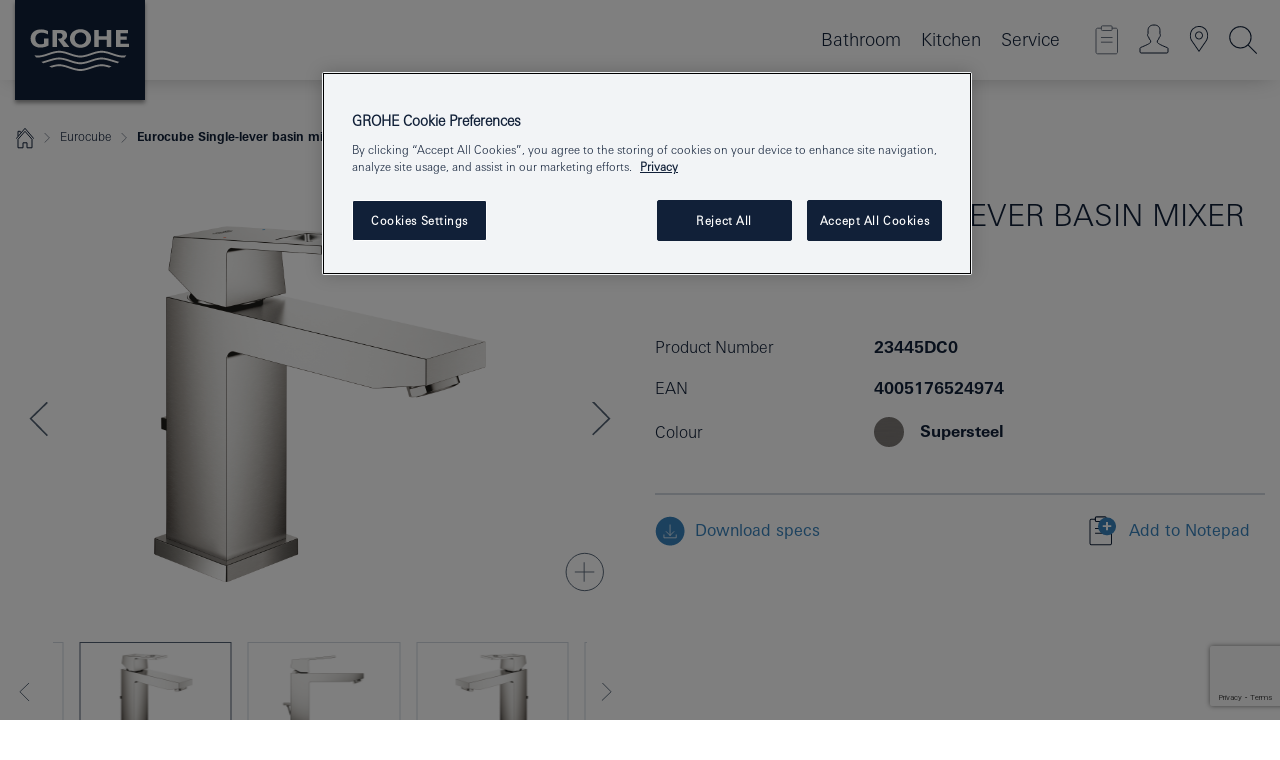

--- FILE ---
content_type: text/html;charset=UTF-8
request_url: https://www.grohe.ph/en_ph/eurocube-single-lever-basin-mixer-1-2-m-size-23445DC0.html
body_size: 15462
content:
<!DOCTYPE html>

<!--[if IE 8]><html class="no-js ie ie8 lt-ie9" dir="ltr" lang="en-PH"><![endif]-->
<!--[if IE 9]><html class="no-js ie ie9" dir="ltr" lang="en-PH"><![endif]-->
<!--[if IEMobile]><html class="no-js ie ie-mobile" dir="ltr" lang="en-PH"><![endif]-->
<!--[if gt IE 8 | !IE]><!--><html class="no-js" dir="ltr" lang="en-PH"> <!--<![endif]-->



<!-- last generation 15.12.2025 at 05:52:01 | content-ID: 2682422 | structure-ID: 2682244 | ref-Name: productdeatilspage -->
<head>
<script>
// Define dataLayer and the gtag function.
window.dataLayer = window.dataLayer || [];
function gtag(){dataLayer.push(arguments);}
// Default ad_storage to 'denied'.
gtag('consent', 'default', {
ad_storage: "denied",
analytics_storage: "denied",
functionality_storage: "denied",
personalization_storage: "denied",
security_storage: "denied",
ad_user_data: "denied",
ad_personalization: "denied",
wait_for_update: 500
});
</script>
<script src="https://cdn.cookielaw.org/consent/8e745196-9b69-41ba-8895-b38a37818223/OtAutoBlock.js" type="text/javascript"></script>
<script charset="UTF-8" data-document-language="true" data-domain-script="8e745196-9b69-41ba-8895-b38a37818223" src="https://cdn.cookielaw.org/scripttemplates/otSDKStub.js" type="text/javascript"></script>
<script type="text/javascript">
function OptanonWrapper() {
if (document.cookie.includes('OptanonAlertBoxClosed')) {
document.dispatchEvent( new CustomEvent('consents-ready', { 'detail': { consent: false } }));
}
}
</script>
<script type="text/javascript">
window.LANG_DATA = '/en_ph/_technical/defaulttexts/index.json';
window.mobileApp = false;
window.CONFIG = {
imageBasePath: 'https://fe.grohe.com/release/0.85.0/b2x',
disable_productComparison: true,
disable_notepadLoggedIn: false,
showPrices: false,
groheChannel: 'B2C',
disable_notepadAvailabilityRequest: false,
isGlobalSearch: false,
loginUrl: '/login-idp.jsp?wrong_login_url=/en_ph/administration/login/&partial_registration_url=/en_ph/administration/registration/account-partial-registration-non-smart.html&login_ok_url=https%3A//www.grohe.ph/en_ph/_technical/webapp_properties/product-details-page.html',
staticSuggestionLinks : {
spareparts: '',
brochures: '/en_ph/our-service/brochures/brochures.html',
showrooms: '/en_ph/our-service/showrooms-installer/'
},
targetGroupsMapping: {planner: 'pro', pro: 'pro', daa: 'pro', designer: 'pro', showroom: 'pro', end: 'end', inst: 'pro', architect: 'pro', aap: 'pro', projects: 'pro'},
showDiyProducts: true,
historicalProducts: true,
productFallbackImage:'',
allowAnonNotepad: false,
filterIcons: {
A613_04: {
src: '/media/datasources/filter_icons/c2c/c2c_platinum_bw_logo.png',
tooltip: ''
},
A613_01: {
src: '/media/datasources/filter_icons/c2c/c2c_bronze_bw_logo.png',
tooltip: ''
},
A613_02: {
src: '/media/datasources/filter_icons/c2c/c2c_silver_bw_logo.png',
tooltip: ''
},
sustainable: {
src: '/media/datasources/filter_icons/sustainability/grohe_climate-care_logo.png',
tooltip: '<p >With sustainnable impact. Learn more at <a href="http://green.grohe.com" target="_blank" title="green.grohe.com" class=" " >green.grohe.com</a>.</p>'
},
A613_03: {
src: '/media/datasources/filter_icons/c2c/c2c_gold_bw_logo.png',
tooltip: '<p >Cradle to Cradle Certified® - GOLD</p>'
}
},
iconsForContent: [
'A613_04',
'A613_01',
'A613_02',
'A613_03'
],
}
</script>
<script>
window.ENDPOINTS = {
'B2X_PROJECT_REFERENCES': '/en_ph/_technical/project_config/index.json',
'B2X_PRODUCTS': 'https://api.sapcx.grohe.com/rest/v2/solr/master_en_PH_Product/select',
'B2X_PRODUCTS_SKU': 'https://api.sapcx.grohe.com/rest/v2/solr/master_en_PH_Product/suggestB2C',
'B2X_ACCOUNT_PASSWORD':'/myaccount/user/password',
'B2X_SMARTSHOP':'/smartshop/order/submit',
'GROHE_APPLICATION':'https://application.grohe.com',
'B2X_USER_INFO':'/myaccount/user/info',
'B2X_SMARTSHOP':'/smartshop/order/submit',
'B2X_MY_ACCOUNT_PRODUCT':'/myaccount/product/',
'B2X_PRODUCT':'/notepad/v1',
'B2X_SMART_INFO':'/website/smart-info',
'B2X_PREFERENCE_CENTER':'https://application.grohe.com/gateway/preference-center-send/',
'GROHE_SPECIFICATION':'https://specification.grohe.com',
'B2X_SMARTSHOP_SKU':'/website/sku/',
'B2X_PAGELIKES':'/website/pagelikes/',
'B2X_PREFERENCE_CENTER_CHANGE':'https://application.grohe.com/gateway/preference-center-change-send/',
'B2X_CERAMICS_LANDINGPAGES':'/_technical/landingpages.json',
'B2X_MY_ACCOUNT_PRODUCT_COMPARISON':'/myaccount/comparison/',
'B2X_MY_ACCOUNT_PRODUCT_SERIAL_VALIDATION':'/website/forms/serialnumber-check/',
'B2X_ORDER_TRACKING':'/website/new-ordertracking',
'B2X_ORDER_TRACKING_TOGGLE_NOTIFICATIONS':'/myaccount/user/update/emailnotifications/',
'B2X_SALESFORCE_PREFERENCE_CENTER':'/website/webforms/marketing-cloud/',
'B2X_ACCOUNT_REGISTRATION_ACCESS_TOKEN':'/myaccount/user/access-token',
'B2X_ACCOUNT_REFRESH_ACCESS_TOKEN':'/website/jwtoken/refresh-token',
'B2X_MY_ACCOUNT_PRODUCT_REGISTRATION':'/website/forms/product-registration',
'B2X_GATED_PREFERENCE_CENTER':'https://application.grohe.com/gateway/preference-center-send-v2/',
'B2X_MY_ACCOUNT_FILE_UPLOAD':'http://account/fileupload.php',
'B2X_EXPORT':'/notepad/v1',
'B2X_MY_ACCOUNT_ORDER_STATE':'/notepad/v1',
'B2X_SMART_UPI_HISTORY':'/website/account/history/upi',
'B2X_WEBSITE':'/solr/website_b2x/select',
'B2X_INVOICE_REGISTRATION':'/website/account/invoices/upload',
'B2X_NOTEPAD':'/notepad/v1',
'B2X_SMARTSHOP_UPI':'/website/upi/',
'B2X_AVAILABILITY':'/notepad/v1',
'B2X_ACCOUNT':'https://idp2-apigw.cloud.grohe.com/v1/web/users',
'B2X_ACCOUNT_UPDATE':'/myaccount/user/update',
'B2X_SMART_CHARGE':'/smartshop/creditcard/recharge',
'B2X_INVOICE_UPLOAD_HISTORY':'/website/account/history/invoices'
};
</script>
<script>
(function (sCDN, sCDNProject, sCDNWorkspace, sCDNVers) {
if (
window.localStorage !== null &&
typeof window.localStorage === "object" &&
typeof window.localStorage.getItem === "function" &&
window.sessionStorage !== null &&
typeof window.sessionStorage === "object" &&
typeof window.sessionStorage.getItem === "function"
) {
sCDNVers =
window.sessionStorage.getItem("jts_preview_version") ||
window.localStorage.getItem("jts_preview_version") ||
sCDNVers;
}
window.jentis = window.jentis || {};
window.jentis.config = window.jentis.config || {};
window.jentis.config.frontend = window.jentis.config.frontend || {};
window.jentis.config.frontend.cdnhost =
sCDN + "/get/" + sCDNWorkspace + "/web/" + sCDNVers + "/";
window.jentis.config.frontend.vers = sCDNVers;
window.jentis.config.frontend.env = sCDNWorkspace;
window.jentis.config.frontend.project = sCDNProject;
window._jts = window._jts || [];
var f = document.getElementsByTagName("script")[0];
var j = document.createElement("script");
j.async = true;
j.src = window.jentis.config.frontend.cdnhost + "m4p2du.js";
f.parentNode.insertBefore(j, f);
})("https://k1ofhs.grohe.ph","grohe-ph","live", "_");
_jts.push({ track: "pageview" });
_jts.push({ track: "submit" });
</script>
<title>Eurocube Single-lever basin mixer 1/2″ M-Size | GROHE </title> <meta name="title" content="Eurocube Single-lever basin mixer 1/2″ M-Size" />    <meta content="index,follow" name="robots" /> <meta charset="UTF-8" /> <meta content="telephone=no" name="format-detection" /> <meta content="width=device-width, initial-scale=1.0, minimum-scale=1.0, maximum-scale=1.0, user-scalable=no" name="viewport" /> <meta content="en_ph" name="locale" /> <meta content="en_ph" name="locales" /> <meta content="grohe_global" name="client" /> <meta content="b2x" name="pagescope" /> <meta content="https://fe.grohe.com/release/0.85.0/b2x" name="application-name" /> <meta content="https://fe.grohe.com/release/0.85.0/b2x/browserconfig.xml" name="msapplication-config" /> <meta content="#112038" name="msapplication-TileColor" /> <meta content="https://fe.grohe.com/release/0.85.0/b2x/mstile-144x144.png" name="msapplication-TileImage" /> <meta content="https://fe.grohe.com/release/0.85.0/b2x/mstile-70x70.png" name="msapplication-square70x70logo" /> <meta content="https://fe.grohe.com/release/0.85.0/b2x/mstile-150x150.png" name="msapplication-square150x150logo" /> <meta content="https://fe.grohe.com/release/0.85.0/b2x/mstile-310x150.png" name="msapplication-wide310x150logo" /> <meta content="https://fe.grohe.com/release/0.85.0/b2x/mstile-310x310.png" name="msapplication-square310x310logo" /> <meta content="IE=Edge" http-equiv="X-UA-Compatible" /> <meta content="productdeatilspage" name="siteUID_es" /> <meta content="none" name="videoType_s" />
<link href="https://fe.grohe.com/release/0.85.0/b2x/favicon.ico" rel="icon" type="image/ico" />
<link href="https://fe.grohe.com/release/0.85.0/b2x/favicon.ico" rel="shortcut icon" type="image/x-icon" />
<link href="https://fe.grohe.com/release/0.85.0/b2x/favicon.ico" rel="icon" sizes="16x16 32x32 48x48" type="image/vnd.microsoft.icon" />
<link href="https://fe.grohe.com/release/0.85.0/b2x/favicon-16x16.png" rel="icon" sizes="16x16" type="image/png" />
<link href="https://fe.grohe.com/release/0.85.0/b2x/favicon-32x32.png" rel="icon" sizes="32x32" type="image/png" />
<link href="https://fe.grohe.com/release/0.85.0/b2x/favicon-48x48.png" rel="icon" sizes="48x48" type="image/png" />
<link href="https://fe.grohe.com/release/0.85.0/b2x/apple-touch-icon-76x76.png" rel="apple-touch-icon" sizes="76x76" />
<link href="https://fe.grohe.com/release/0.85.0/b2x/apple-touch-icon-120x120.png" rel="apple-touch-icon" sizes="120x120" />
<link href="https://fe.grohe.com/release/0.85.0/b2x/apple-touch-icon-152x152.png" rel="apple-touch-icon" sizes="152x152" />
<link href="https://fe.grohe.com/release/0.85.0/b2x/apple-touch-icon-180x180.png" rel="apple-touch-icon" sizes="180x180" />
<link rel="canonical" href="https://www.grohe.ph/en_ph/eurocube-single-lever-basin-mixer-1-2-m-size-23445DC0.html" />
<link href="https://fe.grohe.com/release/0.85.0/b2x/css/bootstrap.css?created=20200226153722" media="all" rel="stylesheet" />
<link href="https://fe.grohe.com/release/0.85.0/b2x/css/main.css?created=20200226153722" media="all" rel="stylesheet" />
<script type="text/javascript"> var searchHeaderConfig = { "productSettings" : { "preferredResults": { "code": [ ] }, "preselection": { "filter": [] } }, "contentSettings": { } }; </script>
</head>




<body class="b2x-navigation pdp-ncs">
<!-- noindex -->
<script type="text/javascript">
// read cookie (DEXT-1212)
function getCookie(name) {
const nameEQ = name + "=";
const cookies = document.cookie.split(';');
for (let i = 0; i < cookies.length; i++) {
let cookie = cookies[i];
while (cookie.charAt(0) === ' ') {
cookie = cookie.substring(1, cookie.length);
}
if (cookie.indexOf(nameEQ) === 0) {
return cookie.substring(nameEQ.length, cookie.length);
}
}
return null;
}
</script>
<script type="text/javascript">
// <![CDATA[
var dataLayer = dataLayer || [];
// check if cookie is available
var hashedEmail = getCookie('hashed_email');
if (hashedEmail) {
dataLayer.push({
'hashedUserData': {
'sha256': {
'email': hashedEmail
}
}
});
}
dataLayer.push({
'pageName':'/eurocube-single-lever-basin-mixer-1-2-m-size-23445DC0',
'pageTitle':'Single-lever basin mixer 1/2″ M-Size',
'pageId':'2682244',
'pageSystemPath':'grohe_global/_technical_1/webapp_properties',
'pageCreated':'2019-06-21',
'pageLastEdit':'2025-12-15',
'pageCountry':'ph',
'pageLanguage':'en',
'internal':'false',
'pagePool':'europe',
'pageArea':'portal',
'pageScope':'b2x',
'pageCategory':'product detail page',
});
// ]]>
</script>
<!-- Google Tag Manager -->
<noscript><iframe height="0" src="//www.googletagmanager.com/ns.html?id=GTM-PGZM7P" style="display:none;visibility:hidden" width="0"></iframe></noscript>
<script>
// <![CDATA[
(function(w,d,s,l,i){w[l]=w[l]||[];w[l].push({'gtm.start':
new Date().getTime(),event:'gtm.js'});var f=d.getElementsByTagName(s)[0],
j=d.createElement(s),dl=l!='dataLayer'?'&l='+l:'';j.async=true;j.setAttribute('class','optanon-category-C0001');j.src=
'//www.googletagmanager.com/gtm.js?id='+i+dl;f.parentNode.insertBefore(j,f);
})(window,document,'script','dataLayer','GTM-PGZM7P');
// ]]>
</script>
<!-- End Google Tag Manager -->
<div class="vuejs-container" id="vuejs-dev-container">
<div class="ie-flex-wrapper">
<div class="page-wrap">
<div class="vuejs-container" id="vuejs-header-container">
	<header class="header--fixed header header--bordertop sticky-top header--shadow header--bgColorFlyoutMobileSecondary header--bgColorFlyoutDesktopSecondary header--colorFlyoutMobileLight header--colorFlyoutDesktopLight" v-scrollbar-width-detection="">
		<div class="container">
			<nav class="navbar-light  navbar navbar-expand-xl" itemscope="" itemtype="http://schema.org/Organization">
					<a class="navbar-brand" href="/en_ph/" itemprop="url" title="GROHE - Pure joy of water ">
<svg height="100" version="1.1" viewBox="0, 0, 130, 100" width="130" x="0" xmlns="http://www.w3.org/2000/svg" xmlns:xlink="http://www.w3.org/1999/xlink" y="0">
  <g id="Ebene_1">
    <path d="M0,0 L130,0 L130,100 L0,100 L0,0 z" fill="#112038"></path>
    <path d="M59.615,38.504 C59.614,42.055 62.032,44.546 65.48,44.546 C68.93,44.546 71.346,42.057 71.346,38.505 C71.346,34.943 68.937,32.459 65.48,32.459 C62.024,32.459 59.615,34.942 59.615,38.504 z M54.872,38.504 C54.872,33.132 59.351,29.205 65.48,29.205 C71.61,29.205 76.091,33.132 76.091,38.504 C76.091,43.861 71.601,47.795 65.48,47.795 C59.361,47.795 54.872,43.862 54.872,38.504 z M101.056,29.875 L101.056,47.124 L114,47.124 L114,43.744 L105.549,43.744 L105.549,39.645 L111.762,39.645 L111.762,36.396 L105.549,36.396 L105.549,33.254 L113.015,33.254 L113.015,29.875 L101.056,29.875 z M79.299,29.875 L79.299,47.124 L83.798,47.124 L83.798,39.75 L91.75,39.75 L91.75,47.124 L96.251,47.124 L96.251,29.875 L91.75,29.875 L91.75,36.252 L83.798,36.252 L83.798,29.875 L79.299,29.875 z M37.413,29.875 L37.413,47.124 L41.915,47.124 L41.915,33.129 L43.855,33.129 C46.4,33.129 47.54,33.942 47.54,35.751 C47.54,37.599 46.265,38.655 44.025,38.655 L43.036,38.629 L42.53,38.629 L48.784,47.124 L54.537,47.124 L48.803,40.188 C50.932,39.227 52.067,37.522 52.067,35.28 C52.067,31.626 49.7,29.875 44.761,29.875 L37.413,29.875 z M29.048,38.463 L29.048,43.635 C27.867,44.129 26.688,44.376 25.513,44.376 C22.484,44.376 20.354,42.037 20.354,38.708 C20.354,35.121 22.899,32.621 26.552,32.621 C28.594,32.621 30.616,33.191 33.069,34.455 L33.069,31.017 C29.936,29.736 28.39,29.371 26.074,29.371 C19.679,29.371 15.594,32.989 15.594,38.654 C15.594,44.043 19.558,47.627 25.517,47.627 C28.174,47.627 31.325,46.772 33.621,45.431 L33.621,38.463 L29.048,38.463 z M96.501,66.368 L96.068,66.211 L94.887,65.816 C91.46,64.783 88.718,64.267 86.624,64.267 C84.871,64.267 81.902,64.772 79.548,65.469 L78.373,65.816 C77.777,66.013 77.378,66.143 77.185,66.211 L76.004,66.618 L74.831,67.016 L73.649,67.418 C70.062,68.579 67.509,69.097 65.387,69.097 C63.559,69.097 60.849,68.597 58.304,67.791 L57.122,67.418 L55.943,67.016 L54.766,66.618 L53.585,66.211 L52.399,65.816 C48.977,64.783 46.228,64.267 44.146,64.267 C42.38,64.269 39.416,64.77 37.059,65.469 L35.885,65.816 C35.047,66.086 34.875,66.147 34.27,66.368 L36.645,67.6 L37.178,67.439 C39.947,66.583 42.331,66.137 44.151,66.137 C45.682,66.137 48.074,66.527 50.042,67.095 L51.224,67.439 L52.399,67.819 L53.585,68.211 L54.766,68.619 L55.943,69.018 L57.122,69.412 C60.668,70.5 63.278,71.001 65.388,71 C67.199,70.999 69.966,70.517 72.468,69.767 L73.649,69.412 L74.831,69.018 L76.004,68.619 L77.185,68.211 L78.373,67.819 L79.548,67.439 C82.561,66.544 84.782,66.137 86.628,66.138 C88.447,66.138 90.828,66.584 93.595,67.439 L94.127,67.6 L96.501,66.368 z M104.198,61.892 L97.321,59.781 C94.229,58.831 93.033,58.497 91.384,58.133 C89.639,57.747 87.89,57.525 86.625,57.525 C84.63,57.525 80.826,58.235 78.373,59.065 L73.649,60.666 C70.452,61.749 67.509,62.346 65.362,62.346 C63.203,62.346 60.289,61.755 57.076,60.666 L52.352,59.065 C49.906,58.236 46.087,57.525 44.09,57.525 C42.832,57.525 41.067,57.75 39.335,58.133 C37.705,58.495 36.413,58.853 33.397,59.781 L26.528,61.892 C27.262,62.56 27.458,62.714 28.28,63.271 L32.098,62.109 L35.253,61.178 L36.52,60.803 C39.877,59.813 42.154,59.388 44.094,59.388 C45.857,59.388 49.045,59.971 51.17,60.686 L57.076,62.667 C59.842,63.594 63.267,64.248 65.363,64.248 C67.451,64.248 70.907,63.59 73.649,62.667 L79.548,60.686 C81.665,59.975 84.872,59.386 86.628,59.388 C88.575,59.388 90.832,59.81 94.198,60.803 L95.465,61.178 L98.621,62.109 L102.446,63.271 C103.264,62.71 103.459,62.557 104.198,61.892 z M111.243,55.247 L111.047,55.575 C110.607,56.31 110.407,56.583 109.748,57.365 C108.911,57.479 108.576,57.504 107.913,57.504 C105.809,57.504 102.364,56.844 99.611,55.916 L94.887,54.32 C91.678,53.24 88.747,52.643 86.628,52.641 C84.843,52.641 81.715,53.215 79.548,53.941 L73.649,55.916 C70.868,56.846 67.455,57.504 65.388,57.504 C63.323,57.504 59.907,56.847 57.122,55.916 L51.224,53.941 C49.056,53.215 45.933,52.641 44.146,52.641 C42.03,52.641 39.091,53.24 35.885,54.32 L31.161,55.916 C28.406,56.844 24.963,57.504 22.854,57.504 C22.191,57.504 21.859,57.479 21.031,57.365 C20.418,56.66 20.178,56.332 19.724,55.575 L19.529,55.247 C21.128,55.507 22.022,55.601 22.899,55.601 C25.001,55.601 28.008,54.989 31.161,53.922 L35.885,52.32 C38.381,51.474 42.108,50.778 44.146,50.777 C46.174,50.777 49.904,51.476 52.399,52.32 L57.122,53.922 C60.274,54.989 63.284,55.601 65.387,55.601 C67.488,55.601 70.498,54.989 73.649,53.922 L78.373,52.32 C80.865,51.476 84.597,50.777 86.622,50.777 C88.665,50.777 92.385,51.474 94.887,52.32 L99.611,53.922 C102.763,54.989 105.77,55.601 107.872,55.601 C108.749,55.601 109.643,55.507 111.243,55.247 z" fill="#FFFFFE"></path>
  </g>
</svg>
					</a>
				<div class="header__iconwrapper">
			        <a aria-controls="navigationMenuContent" aria-expanded="false" aria-label="Toggle navigation" class="navbar-toggler" data-target="#navigationMenuContent" data-toggle="collapse">
			          <span class="navbar-toggler-icon" v-sidebar-nav-toggler=""></span>
			        </a>				
				</div>
				<a class="d-none d-lg-none nav-mobile-header__closer icon_close_secondary" v-nav-icons-flyout-toggler=""></a>
				<div class="row collapse navbar-collapse" id="navigationMenuContent">
<ul class="container navbar-nav navnode navnode--main">
<li class="nav-item">
<a aria-expanded="false" aria-haspopup="true" class="nav-link level1 hasNextLevel nav-link--noFocus nav-link--light nav-link--layerarrow nav-link--primarynav" href="javascript:void(0);" id="flyout-1287769" role="button" v-next-level-nav-toggler="" v-sidebar-nav-toggler="">
Bathroom
</a>


</li>
<li class="nav-item">
<a aria-expanded="false" aria-haspopup="true" class="nav-link level1 hasNextLevel nav-link--noFocus nav-link--light nav-link--layerarrow nav-link--primarynav" href="javascript:void(0);" id="flyout-1282654" role="button" v-next-level-nav-toggler="" v-sidebar-nav-toggler="">
Kitchen
</a>


</li>
<li class="nav-item">
<a aria-expanded="false" aria-haspopup="true" class="nav-link level1 hasNextLevel nav-link--noFocus nav-link--light nav-link--layerarrow nav-link--primarynav" href="javascript:void(0);" id="flyout-2191087" role="button" v-next-level-nav-toggler="" v-sidebar-nav-toggler="">
Service
</a>


</li>
</ul>
				</div>
				<ul class="navbar-nav navnode navnode--icons" v-nav-icons-scroll-handler="">
						<li class="nav-item nav-item--flyout nav-item--icon">
		<notepad-navigation href="/en_ph/notepad/" title="Open: My Notepad "></notepad-navigation>
    </li>
	<li class="nav-item nav-item--flyout nav-item--icon">
		<a aria-expanded="false" aria-haspopup="true" class="nav-link nav-link--noFocus nav-link--light nav-link--layerarrow nav-link--primarynav flyout-toggle" href="#" id="flyout-login" role="button" title="" v-nav-icons-flyout-toggler="">			
							
					
	        							

				<div class="flyout-icon flyout-icon--login"></div>
	        			

		</a>
				<div aria-labelledby="flyout-login" class="flyout" v-add-class-if-logged-in="'flyout--withFullWidthCategory'">
		      	<div class="flyout__background flyout__background--plain ">
					<a class="flyout__closer" v-nav-primary-closer=""></a>
				</div>
				<div class="row navbar-nav navnode navnode--secondary ">   
					<div class="navnode__wrapper navnode__wrapper--columnCategories">
						<ul class="container navnode__container navnode__container--login">
							<li class="nav-item nav-item--secondarynav col-12 nav-item--flyout flyout-category">								
											
		
						    								

							        <div class="flyout__headline text-uppercase">
								        <strong>Login</strong>
									</div>
									<div class="text-white mb-3"><span>
								        The login is currently only available for members of the GROHE SMART loyalty program.<br /><strong>Please note:</strong> to login or register, you are directed to the GROHE Professional Portal.
									</span></div>
										<a class="btn btn-primary btn--flyoutLogin" href="/login-idp.jsp?wrong_login_url=/en_ph/administration/login/&amp;partial_registration_url=/en_ph/administration/registration/account-partial-registration-non-smart.html&amp;login_ok_url=http://www.grohe.ph/en_ph/">Login</a>
											
		
							</li>
						</ul>
					</div>						
														
				</div>
			</div>
		</li>
					

    <li class="nav-item nav-item--flyout nav-item--icon">
		<a class="nav-link nav-link--noFocus nav-link--light nav-link--primarynav nav-link--locator" href="/en_ph/our-service/showrooms-installer/" title="Showroom Locator">
			<span class="showroom-locator-icon"></span>
		</a>
	</li>
	<li class="nav-item nav-item--flyout nav-item--icon">
		<a aria-expanded="false" aria-haspopup="true" class="nav-link nav-link--noFocus nav-link--light nav-link--layerarrow nav-link--primarynav flyout-toggle" href="#" id="flyout-search" role="button" title="Open: Search " v-nav-icons-flyout-toggler="">
			<div class="flyout-icon flyout-icon--search"></div>
		</a>
		<div aria-labelledby="flyout-search" class="flyout">
			<div class="flyout__background flyout__background--plain ">
				<a class="flyout__closer" v-nav-primary-closer=""></a>
			</div>
			<div class="row navbar-nav navnode navnode--secondary navnode--fullHeight ">
				<ul class="container navnode__container navnode__container--search">
					<li class="nav-item nav-item--secondarynav nav-item--noborder">
						<div class="nav-search-item container justify-content-center">
							<div class="nav-search-item__inner col-12 col-lg-8">
								<b2x-search-header :dal-search-enabled="false" search-base-url="/en_ph/search-results-page/">
                              </b2x-search-header>
							</div>
						</div>
					</li>
				</ul>
			</div>
		</div>
    </li>

				</ul>
			</nav>
		</div>
	</header>
<aside class="navigation-sidebar navigation-sidebar--hidden">
<a class="navbar-brand" href="/en_ph/" itemprop="url" title="GROHE - Pure joy of water ">
<svg height="100" version="1.1" viewBox="0, 0, 130, 100" width="130" x="0" xmlns="http://www.w3.org/2000/svg" xmlns:xlink="http://www.w3.org/1999/xlink" y="0">
<g id="Ebene_1">
<path d="M0,0 L130,0 L130,100 L0,100 L0,0 z" fill="#112038"></path>
<path d="M59.615,38.504 C59.614,42.055 62.032,44.546 65.48,44.546 C68.93,44.546 71.346,42.057 71.346,38.505 C71.346,34.943 68.937,32.459 65.48,32.459 C62.024,32.459 59.615,34.942 59.615,38.504 z M54.872,38.504 C54.872,33.132 59.351,29.205 65.48,29.205 C71.61,29.205 76.091,33.132 76.091,38.504 C76.091,43.861 71.601,47.795 65.48,47.795 C59.361,47.795 54.872,43.862 54.872,38.504 z M101.056,29.875 L101.056,47.124 L114,47.124 L114,43.744 L105.549,43.744 L105.549,39.645 L111.762,39.645 L111.762,36.396 L105.549,36.396 L105.549,33.254 L113.015,33.254 L113.015,29.875 L101.056,29.875 z M79.299,29.875 L79.299,47.124 L83.798,47.124 L83.798,39.75 L91.75,39.75 L91.75,47.124 L96.251,47.124 L96.251,29.875 L91.75,29.875 L91.75,36.252 L83.798,36.252 L83.798,29.875 L79.299,29.875 z M37.413,29.875 L37.413,47.124 L41.915,47.124 L41.915,33.129 L43.855,33.129 C46.4,33.129 47.54,33.942 47.54,35.751 C47.54,37.599 46.265,38.655 44.025,38.655 L43.036,38.629 L42.53,38.629 L48.784,47.124 L54.537,47.124 L48.803,40.188 C50.932,39.227 52.067,37.522 52.067,35.28 C52.067,31.626 49.7,29.875 44.761,29.875 L37.413,29.875 z M29.048,38.463 L29.048,43.635 C27.867,44.129 26.688,44.376 25.513,44.376 C22.484,44.376 20.354,42.037 20.354,38.708 C20.354,35.121 22.899,32.621 26.552,32.621 C28.594,32.621 30.616,33.191 33.069,34.455 L33.069,31.017 C29.936,29.736 28.39,29.371 26.074,29.371 C19.679,29.371 15.594,32.989 15.594,38.654 C15.594,44.043 19.558,47.627 25.517,47.627 C28.174,47.627 31.325,46.772 33.621,45.431 L33.621,38.463 L29.048,38.463 z M96.501,66.368 L96.068,66.211 L94.887,65.816 C91.46,64.783 88.718,64.267 86.624,64.267 C84.871,64.267 81.902,64.772 79.548,65.469 L78.373,65.816 C77.777,66.013 77.378,66.143 77.185,66.211 L76.004,66.618 L74.831,67.016 L73.649,67.418 C70.062,68.579 67.509,69.097 65.387,69.097 C63.559,69.097 60.849,68.597 58.304,67.791 L57.122,67.418 L55.943,67.016 L54.766,66.618 L53.585,66.211 L52.399,65.816 C48.977,64.783 46.228,64.267 44.146,64.267 C42.38,64.269 39.416,64.77 37.059,65.469 L35.885,65.816 C35.047,66.086 34.875,66.147 34.27,66.368 L36.645,67.6 L37.178,67.439 C39.947,66.583 42.331,66.137 44.151,66.137 C45.682,66.137 48.074,66.527 50.042,67.095 L51.224,67.439 L52.399,67.819 L53.585,68.211 L54.766,68.619 L55.943,69.018 L57.122,69.412 C60.668,70.5 63.278,71.001 65.388,71 C67.199,70.999 69.966,70.517 72.468,69.767 L73.649,69.412 L74.831,69.018 L76.004,68.619 L77.185,68.211 L78.373,67.819 L79.548,67.439 C82.561,66.544 84.782,66.137 86.628,66.138 C88.447,66.138 90.828,66.584 93.595,67.439 L94.127,67.6 L96.501,66.368 z M104.198,61.892 L97.321,59.781 C94.229,58.831 93.033,58.497 91.384,58.133 C89.639,57.747 87.89,57.525 86.625,57.525 C84.63,57.525 80.826,58.235 78.373,59.065 L73.649,60.666 C70.452,61.749 67.509,62.346 65.362,62.346 C63.203,62.346 60.289,61.755 57.076,60.666 L52.352,59.065 C49.906,58.236 46.087,57.525 44.09,57.525 C42.832,57.525 41.067,57.75 39.335,58.133 C37.705,58.495 36.413,58.853 33.397,59.781 L26.528,61.892 C27.262,62.56 27.458,62.714 28.28,63.271 L32.098,62.109 L35.253,61.178 L36.52,60.803 C39.877,59.813 42.154,59.388 44.094,59.388 C45.857,59.388 49.045,59.971 51.17,60.686 L57.076,62.667 C59.842,63.594 63.267,64.248 65.363,64.248 C67.451,64.248 70.907,63.59 73.649,62.667 L79.548,60.686 C81.665,59.975 84.872,59.386 86.628,59.388 C88.575,59.388 90.832,59.81 94.198,60.803 L95.465,61.178 L98.621,62.109 L102.446,63.271 C103.264,62.71 103.459,62.557 104.198,61.892 z M111.243,55.247 L111.047,55.575 C110.607,56.31 110.407,56.583 109.748,57.365 C108.911,57.479 108.576,57.504 107.913,57.504 C105.809,57.504 102.364,56.844 99.611,55.916 L94.887,54.32 C91.678,53.24 88.747,52.643 86.628,52.641 C84.843,52.641 81.715,53.215 79.548,53.941 L73.649,55.916 C70.868,56.846 67.455,57.504 65.388,57.504 C63.323,57.504 59.907,56.847 57.122,55.916 L51.224,53.941 C49.056,53.215 45.933,52.641 44.146,52.641 C42.03,52.641 39.091,53.24 35.885,54.32 L31.161,55.916 C28.406,56.844 24.963,57.504 22.854,57.504 C22.191,57.504 21.859,57.479 21.031,57.365 C20.418,56.66 20.178,56.332 19.724,55.575 L19.529,55.247 C21.128,55.507 22.022,55.601 22.899,55.601 C25.001,55.601 28.008,54.989 31.161,53.922 L35.885,52.32 C38.381,51.474 42.108,50.778 44.146,50.777 C46.174,50.777 49.904,51.476 52.399,52.32 L57.122,53.922 C60.274,54.989 63.284,55.601 65.387,55.601 C67.488,55.601 70.498,54.989 73.649,53.922 L78.373,52.32 C80.865,51.476 84.597,50.777 86.622,50.777 C88.665,50.777 92.385,51.474 94.887,52.32 L99.611,53.922 C102.763,54.989 105.77,55.601 107.872,55.601 C108.749,55.601 109.643,55.507 111.243,55.247 z" fill="#FFFFFE"></path>
</g>
</svg>
</a>
<a class="navigation-sidebar__close-btn" href="#" target="_self" v-sidebar-nav-toggler="">
<span class="icon icon_close_primary"></span>
</a>
<nav class="nav-container nav-container--level1">
<ul class="navigation navigation">
<li class="nav-item">
<a aria-expanded="false" aria-haspopup="true" class="nav-link next-level-toggle nav-link--noFocus nav-link--light" href="javascript:void(0);" id="flyout-1287769" role="button" v-next-level-nav-toggler="">
Bathroom
</a>
<nav class="nav-container nav-container--level2 hidden">
<a class="nav-link link-back level2" href="javascript:void(0)" v-nav-back-button="">Bathroom</a>
<ul class="navigation navigation--level2">
<li class="nav-item">
<a aria-expanded="false" aria-haspopup="true" class="nav-link level2 nav-link--noFocus nav-link--light next-level-toggle" href="javascript:void(0);" id="flyout-1287794" role="button" v-next-level-nav-toggler="">
For wash basins
</a>
<nav class="nav-container nav-container--level3 hidden">
<a class="nav-link link-back level3" href="javascript:void(0)" v-nav-back-button="">For wash basins</a>
<ul class="navigation navigation--level3">
<li class="nav-item">
<a class="nav-link level3 nav-link--noFocus nav-link--light" href="/en_ph/for-your-bathroom/for-wash-basins/for-wash-basins.html">
Overview
</a>
</li>
<li class="nav-item">
<a class="nav-link level3 nav-link--noFocus nav-link--light" href="/en_ph/for-your-bathroom/collections/overview-bathroom-collections.html">
Faucet Collections
</a>
</li>
<li class="nav-item">
<a class="nav-link level3 nav-link--noFocus nav-link--light" href="/en_ph/hygiene/sensor-taps.html">
Touchless faucets
</a>
</li>
<li class="nav-item">
<a class="nav-link level3 nav-link--noFocus nav-link--light" href="/en_ph/for-your-bathroom/for-wash-basins/grohe-plus/">
GROHE Plus
</a>
</li>
</ul>
</nav>
</li>
<li class="nav-item">
<a aria-expanded="false" aria-haspopup="true" class="nav-link level2 nav-link--noFocus nav-link--light next-level-toggle" href="javascript:void(0);" id="flyout-1287755" role="button" v-next-level-nav-toggler="">
For Bath tubes
</a>
<nav class="nav-container nav-container--level3 hidden">
<a class="nav-link link-back level3" href="javascript:void(0)" v-nav-back-button="">For Bath tubes</a>
<ul class="navigation navigation--level3">
<li class="nav-item">
<a class="nav-link level3 nav-link--noFocus nav-link--light" href="/en_ph/for-your-bathroom/for-bath-tubes/for-bath-tubes.html">
Overview
</a>
</li>
<li class="nav-item">
<a class="nav-link level3 nav-link--noFocus nav-link--light" href="/en_ph/for-your-bathroom/overview-thm-collections/overview-thm-collections.html">
Thermostat Collections
</a>
</li>
</ul>
</nav>
</li>
<li class="nav-item">
<a aria-expanded="false" aria-haspopup="true" class="nav-link level2 nav-link--noFocus nav-link--light next-level-toggle" href="javascript:void(0);" id="flyout-1596530" role="button" v-next-level-nav-toggler="">
For showers
</a>
<nav class="nav-container nav-container--level3 hidden">
<a class="nav-link link-back level3" href="javascript:void(0)" v-nav-back-button="">For showers</a>
<ul class="navigation navigation--level3">
<li class="nav-item">
<a class="nav-link level3 nav-link--noFocus nav-link--light" href="/en_ph/for-your-bathroom/for-showers.html">
Overview
</a>
</li>
<li class="nav-item">
<a class="nav-link level3 nav-link--noFocus nav-link--light" href="/en_ph/for-your-bathroom/for-showers/new-showers/">
The Perfect Shower
</a>
</li>
<li class="nav-item">
<a class="nav-link level3 nav-link--noFocus nav-link--light" href="/en_ph/for-your-bathroom/shower-collections/overview-shower-collections.html">
Shower and Thermostat collections
</a>
</li>
<li class="nav-item">
<a class="nav-link level3 nav-link--noFocus nav-link--light" href="/en_ph/for-your-bathroom/for-showers/smartcontrol/">
SmartControl
</a>
</li>
<li class="nav-item">
<a class="nav-link level3 nav-link--noFocus nav-link--light" href="/en_ph/for-your-bathroom/for-showers/concealed-solutions/">
Concealed solutions
</a>
</li>
</ul>
</nav>
</li>
<li class="nav-item">
<a aria-expanded="false" aria-haspopup="true" class="nav-link level2 nav-link--noFocus nav-link--light next-level-toggle" href="javascript:void(0);" id="flyout-1287801" role="button" v-next-level-nav-toggler="">
For wc urinal bidet
</a>
<nav class="nav-container nav-container--level3 hidden">
<a class="nav-link link-back level3" href="javascript:void(0)" v-nav-back-button="">For wc urinal bidet</a>
<ul class="navigation navigation--level3">
<li class="nav-item">
<a class="nav-link level3 nav-link--noFocus nav-link--light" href="/en_ph/for-your-bathroom/for-wc-urinal-bidet/for-wc-urinal-bidet.html">
Overview
</a>
</li>
<li class="nav-item">
<a aria-expanded="false" aria-haspopup="true" class="nav-link level3 nav-link--noFocus nav-link--light next-level-toggle" href="javascript:void(0);" id="flyout-1288138" role="button" v-next-level-nav-toggler="">
Discover Our Shower Toilet
</a>
<nav class="nav-container nav-container--level4 hidden">
<a class="nav-link link-back level4" href="javascript:void(0)" v-nav-back-button="">Discover Our Shower Toilet</a>
<ul class="navigation navigation--level4">
<li class="nav-item">
<a class="nav-link level4 nav-link--noFocus nav-link--light" href="/en_ph/for-your-bathroom/for-wc-urinal-bidet/spalet/remote-control/remote-control.html">
Remote Control
</a>
</li>
</ul>
</nav>
</li>
<li class="nav-item">
<a class="nav-link level3 nav-link--noFocus nav-link--light" href="/en_ph/for-your-bathroom/collections/overview-wc-collections.html">
WC Collections
</a>
</li>
</ul>
</nav>
</li>
<li class="nav-item">
<a aria-expanded="false" aria-haspopup="true" class="nav-link level2 nav-link--noFocus nav-link--light next-level-toggle" href="javascript:void(0);" id="flyout-1287762" role="button" v-next-level-nav-toggler="">
Bathroom Accessories
</a>
<nav class="nav-container nav-container--level3 hidden">
<a class="nav-link link-back level3" href="javascript:void(0)" v-nav-back-button="">Bathroom Accessories</a>
<ul class="navigation navigation--level3">
<li class="nav-item">
<a class="nav-link level3 nav-link--noFocus nav-link--light" href="/en_ph/for-your-bathroom/bathroom-accessories/overview-accessories.html">
Overview
</a>
</li>
</ul>
</nav>
</li>
<li class="nav-item">
<a aria-expanded="false" aria-haspopup="true" class="nav-link level2 nav-link--noFocus nav-link--light next-level-toggle" href="javascript:void(0);" id="flyout-1457157" role="button" v-next-level-nav-toggler="">
GROHE Ceramics
</a>
<nav class="nav-container nav-container--level3 hidden">
<a class="nav-link link-back level3" href="javascript:void(0)" v-nav-back-button="">GROHE Ceramics</a>
<ul class="navigation navigation--level3">
<li class="nav-item">
<a class="nav-link level3 nav-link--noFocus nav-link--light" href="/en_ph/for-your-bathroom/ceramics/ceramics-overview.html">
Overview
</a>
</li>
<li class="nav-item">
<a aria-expanded="false" aria-haspopup="true" class="nav-link level3 nav-link--noFocus nav-link--light next-level-toggle" href="javascript:void(0);" id="flyout-6727799" role="button" v-next-level-nav-toggler="">
Start Round Ceramic
</a>
</li>
</ul>
</nav>
</li>
<li class="nav-item">
<a aria-expanded="false" aria-haspopup="true" class="nav-link level2 nav-link--noFocus nav-link--light next-level-toggle" href="javascript:void(0);" id="flyout-1284769" role="button" v-next-level-nav-toggler="">
Bathroom Inspiration
</a>
<nav class="nav-container nav-container--level3 hidden">
<a class="nav-link link-back level3" href="javascript:void(0)" v-nav-back-button="">Bathroom Inspiration</a>
<ul class="navigation navigation--level3">
<li class="nav-item">
<a class="nav-link level3 nav-link--noFocus nav-link--light" href="/en_ph/for-your-bathroom/design-trends/overview-design-trends.html">
Design Trends
</a>
</li>
<li class="nav-item">
<a class="nav-link level3 nav-link--noFocus nav-link--light" href="/en_ph/for-your-bathroom/water-saving-innovations/overview-water-saving-innovations.html">
Water-saving innovations
</a>
</li>
<li class="nav-item">
<a class="nav-link level3 nav-link--noFocus nav-link--light" href="/en_ph/for-your-bathroom/masters-of-technology/technology.html">
Masters of Technology
</a>
</li>
<li class="nav-item">
<a class="nav-link level3 nav-link--noFocus nav-link--light" href="/en_ph/for-your-bathroom/complete-bathroom-solutions/overview-complete-solutions.html">
Bathroom Solutions
</a>
</li>
<li class="nav-item">
<a class="nav-link level3 nav-link--noFocus nav-link--light" href="/en_ph/for-your-bathroom/best-match/best-match.html">
GROHE Perfect Match
</a>
</li>
</ul>
</nav>
</li>
</ul>
</nav>
</li>
<li class="nav-item">
<a aria-expanded="false" aria-haspopup="true" class="nav-link next-level-toggle nav-link--noFocus nav-link--light" href="javascript:void(0);" id="flyout-1282654" role="button" v-next-level-nav-toggler="">
Kitchen
</a>
<nav class="nav-container nav-container--level2 hidden">
<a class="nav-link link-back level2" href="javascript:void(0)" v-nav-back-button="">Kitchen</a>
<ul class="navigation navigation--level2">
<li class="nav-item">
<a aria-expanded="false" aria-haspopup="true" class="nav-link level2 nav-link--noFocus nav-link--light next-level-toggle" href="javascript:void(0);" id="flyout-1283594" role="button" v-next-level-nav-toggler="">
Kitchen Taps
</a>
<nav class="nav-container nav-container--level3 hidden">
<a class="nav-link link-back level3" href="javascript:void(0)" v-nav-back-button="">Kitchen Taps</a>
<ul class="navigation navigation--level3">
<li class="nav-item">
<a class="nav-link level3 nav-link--noFocus nav-link--light" href="/en_ph/for-your-kitchen/kitchen-taps/overview-kitchen-taps.html">
Overview
</a>
</li>
<li class="nav-item">
<a class="nav-link level3 nav-link--noFocus nav-link--light" href="/en_ph/for-your-kitchen/collections/overview-collections.html">
Kitchen Faucet Collections
</a>
</li>
</ul>
</nav>
</li>
<li class="nav-item">
<a aria-expanded="false" aria-haspopup="true" class="nav-link level2 nav-link--noFocus nav-link--light next-level-toggle" href="javascript:void(0);" id="flyout-1746696" role="button" v-next-level-nav-toggler="">
Kitchen Sinks
</a>
<nav class="nav-container nav-container--level3 hidden">
<a class="nav-link link-back level3" href="javascript:void(0)" v-nav-back-button="">Kitchen Sinks</a>
<ul class="navigation navigation--level3">
<li class="nav-item">
<a class="nav-link level3 nav-link--noFocus nav-link--light" href="/en_ph/for-your-kitchen/kitchen-sinks/overview/">
Overview
</a>
</li>
<li class="nav-item">
<a class="nav-link level3 nav-link--noFocus nav-link--light" href="/en_ph/for-your-kitchen/kitchen-sinks/kitchen-sinks/">
Kitchen Sinks
</a>
</li>
</ul>
</nav>
</li>
<li class="nav-item">
<a aria-expanded="false" aria-haspopup="true" class="nav-link level2 nav-link--noFocus nav-link--light next-level-toggle" href="javascript:void(0);" id="flyout-1282681" role="button" v-next-level-nav-toggler="">
Kitchen Accessories
</a>
<nav class="nav-container nav-container--level3 hidden">
<a class="nav-link link-back level3" href="javascript:void(0)" v-nav-back-button="">Kitchen Accessories</a>
<ul class="navigation navigation--level3">
<li class="nav-item">
<a class="nav-link level3 nav-link--noFocus nav-link--light" href="/en_ph/for-your-kitchen/kitchen-accessoires/overview-accessories.html">
Overview
</a>
</li>
</ul>
</nav>
</li>
<li class="nav-item">
<a aria-expanded="false" aria-haspopup="true" class="nav-link level2 nav-link--noFocus nav-link--light next-level-toggle" href="javascript:void(0);" id="flyout-1282480" role="button" v-next-level-nav-toggler="">
Kitchen Inspirations
</a>
<nav class="nav-container nav-container--level3 hidden">
<a class="nav-link link-back level3" href="javascript:void(0)" v-nav-back-button="">Kitchen Inspirations</a>
<ul class="navigation navigation--level3">
<li class="nav-item">
<a class="nav-link level3 nav-link--noFocus nav-link--light" href="/en_ph/for-your-kitchen/design-trends/overview-design-trends.html">
Kitchen Trends & Tap Designs
</a>
</li>
<li class="nav-item">
<a class="nav-link level3 nav-link--noFocus nav-link--light" href="/en_ph/for-your-kitchen/masters-of-technology/technology.html">
Innovative Technologies
</a>
</li>
</ul>
</nav>
</li>
</ul>
</nav>
</li>
<li class="nav-item">
<a aria-expanded="false" aria-haspopup="true" class="nav-link next-level-toggle nav-link--noFocus nav-link--light" href="javascript:void(0);" id="flyout-2191087" role="button" v-next-level-nav-toggler="">
Service
</a>
<nav class="nav-container nav-container--level2 hidden">
<a class="nav-link link-back level2" href="javascript:void(0)" v-nav-back-button="">Service</a>
<ul class="navigation navigation--level2">
<li class="nav-item">
<a aria-expanded="false" aria-haspopup="true" class="nav-link level2 nav-link--noFocus nav-link--light next-level-toggle" href="javascript:void(0);" id="flyout-2191087" role="button" v-next-level-nav-toggler="">
How can we Help?
</a>
<nav class="nav-container nav-container--level3 hidden">
<a class="nav-link link-back level3" href="javascript:void(0)" v-nav-back-button="">How can we Help?</a>
<ul class="navigation navigation--level3">
<li class="nav-item">
<a class="nav-link level3 nav-link--noFocus nav-link--light" href="/en_ph/our-service/showrooms-installer/">
Find showrooms & installers
</a>
</li>
<li class="nav-item">
<a class="nav-link level3 nav-link--noFocus nav-link--light" href="/en_ph/our-service/contact/">
Contact
</a>
</li>
<li class="nav-item">
<a class="nav-link level3 nav-link--noFocus nav-link--light" href="/en_ph/our-service/guarantee/guarantee.html">
Guarantee
</a>
</li>
<li class="nav-item">
<a class="nav-link level3 nav-link--noFocus nav-link--light" href="/en_ph/our-service/maintenance/maintenance.html">
Maintenance & Care
</a>
</li>
<li class="nav-item">
<a class="nav-link level3 nav-link--noFocus nav-link--light" href="/en_ph/our-service/brochures/brochures.html">
Brochures
</a>
</li>
<li class="nav-item">
<a class="nav-link level3 nav-link--noFocus nav-link--light" href="/en_ph/our-service/installation-videos/installation-videos-overview.html">
Installation videos
</a>
</li>
<li class="nav-item">
<a class="nav-link level3 nav-link--noFocus nav-link--light" href="/en_ph/hygiene/">
Hygiene Knowledge
</a>
</li>
</ul>
</nav>
</li>
<li class="nav-item">
<a aria-expanded="false" aria-haspopup="true" class="nav-link level2 nav-link--noFocus nav-link--light next-level-toggle" href="javascript:void(0);" id="flyout-1282229" role="button" v-next-level-nav-toggler="">
About GROHE
</a>
<nav class="nav-container nav-container--level3 hidden">
<a class="nav-link link-back level3" href="javascript:void(0)" v-nav-back-button="">About GROHE</a>
<ul class="navigation navigation--level3">
<li class="nav-item">
<a class="nav-link level3 nav-link--noFocus nav-link--light" href="/en_ph/our-service/about-grohe/about-grohe.html">
About Grohe
</a>
</li>
<li class="nav-item">
<a class="nav-link level3 nav-link--noFocus nav-link--light" href="/en_ph/company/design.html">
GROHE DNA
</a>
</li>
<li class="nav-item">
<a class="nav-link level3 nav-link--noFocus nav-link--light" href="/en_ph/our-service/fortune-magazine/">
Fortune Magazine
</a>
</li>
<li class="nav-item">
<a class="nav-link level3 nav-link--noFocus nav-link--light" href="/en_ph/our-service/customy_space/">
CustoMy Space
</a>
</li>
<li class="nav-item">
<a aria-expanded="false" aria-haspopup="true" class="nav-link level3 nav-link--noFocus nav-link--light next-level-toggle" href="javascript:void(0);" id="flyout-1282229" role="button" v-next-level-nav-toggler="">
References
</a>
<nav class="nav-container nav-container--level4 hidden">
<a class="nav-link link-back level4" href="javascript:void(0)" v-nav-back-button="">References</a>
<ul class="navigation navigation--level4">
<li class="nav-item">
<a class="nav-link level4 nav-link--noFocus nav-link--light" href="/en_ph/our-service/about-grohe/references/hotels/asia/niyama-resort/niyama-resort-by-per-aquum-true.html">
Hotels
</a>
</li>
<li class="nav-item">
<a class="nav-link level4 nav-link--noFocus nav-link--light" href="/en_ph/our-service/about-grohe/references/residential/250-bowery/250-bowery.html">
Residential
</a>
</li>
<li class="nav-item">
<a class="nav-link level4 nav-link--noFocus nav-link--light" href="/en_ph/our-service/about-grohe/references/commercial/storm-model-management-ltd/storm-model-management-ltd.html">
Commercial
</a>
</li>
<li class="nav-item">
<a class="nav-link level4 nav-link--noFocus nav-link--light" href="/en_ph/our-service/about-grohe/references/healthcare/acibadem-altunizade-hospital/acibadem-altunizade-hospital.html">
Healthcare
</a>
</li>
<li class="nav-item">
<a class="nav-link level4 nav-link--noFocus nav-link--light" href="/en_ph/our-service/about-grohe/references/education/anna-seghers-school/anna-seghers-school.html">
Education
</a>
</li>
<li class="nav-item">
<a class="nav-link level4 nav-link--noFocus nav-link--light" href="/en_ph/our-service/about-grohe/references/sports-leisure/donbass-arena/donbass-arena.html">
Sports & Leisure
</a>
</li>
<li class="nav-item">
<a class="nav-link level4 nav-link--noFocus nav-link--light" href="/en_ph/our-service/about-grohe/references/transport/mein-schiff-6/mein-schiff-6.html">
Transport
</a>
</li>
</ul>
</nav>
</li>
</ul>
</nav>
</li>
</ul>
</nav>
</li>
</ul>
</nav>
</aside>
<div class="sidebar-overlay" v-sidebar-nav-toggler=""></div>
</div>

<main class="main">
<div class="vuejs-container" id="vuejs-main-container">
<div class="container">
<div class="row">

<nav aria-label="breadcrumb" class="d-none d-lg-block">
<ol class="breadcrumb">
<li class="breadcrumb__item">
<a class="breadcrumb__link" href="/en_ph/">grohe_global</a>
</li>
<li class="breadcrumb__item">
<a class="breadcrumb__link" href="/en_ph/Eurocube.html">Eurocube</a>
</li>

<li aria-current="page" class="breadcrumb__item active">Eurocube Single-lever basin mixer 1/2″ M-Size</li>
</ol>
</nav>
</div>
</div>
<!-- index -->
<article class="pdp pdp-ncs pb-5">
<section class="pdp__section-main">
<div class="container">
<div class="product-box" itemscope="" itemtype="http://schema.org/Product" v-gtm-eec-product-detail="&#39;23445DC0&#39;">

<div class="flex-float-container clearfix">
<div class="flex-float-item flex-float-item--slider position-relative">
<div class="d-flex flex-wrap position-absolute">



</div>




<swiper-connector>
<swiper :params="{loop:false, pagination: {'el': '.swiper-pagination','type': 'fraction'}, slidesPerView:'auto', slideToClickedSlide: true, calculateHeight: true, threshold: 3}" :scrollbar="false" class="swiper-container--pdp-main " navigation="" slot="first" slot-scope="scProps">

<swiper-slide>
<a class="image__link" target="_blank" v-lightbox:group1="{title:&#39;&#39;,description:&#39;&#39;}" href="//cdn.cloud.grohe.com/prod/20/23/23445DC0/480/23445DC0_1_1.jpg">
<img class="0 " srcset="//cdn.cloud.grohe.com/prod/20/23/23445DC0/1280/23445DC0_1_1.jpg 1280w, //cdn.cloud.grohe.com/prod/20/23/23445DC0/1024/23445DC0_1_1.jpg 1024w, //cdn.cloud.grohe.com/prod/20/23/23445DC0/960/23445DC0_1_1.jpg 960w, //cdn.cloud.grohe.com/prod/20/23/23445DC0/710/23445DC0_1_1.jpg 710w, //cdn.cloud.grohe.com/prod/20/23/23445DC0/480/23445DC0_1_1.jpg 480w, //cdn.cloud.grohe.com/prod/20/23/23445DC0/320/23445DC0_1_1.jpg 320w" alt="Eurocube Single-lever basin mixer 1/2″ M-Size" src="//cdn.cloud.grohe.com/prod/20/23/23445DC0/480/23445DC0_1_1.jpg" title="23445DC0 - Eurocube Single-lever basin mixer 1/2″ M-Size" />
</a>
</swiper-slide>


<swiper-slide>
<a class="image__link" target="_blank" v-lightbox:group1="{title:&#39;&#39;,description:&#39;&#39;}" href="//cdn.cloud.grohe.com/prod/20/23/ZZF_23445DC0_003_01/480/ZZF_23445DC0_003_01_1_1.jpg">
<img class="0 " srcset="//cdn.cloud.grohe.com/prod/20/23/ZZF_23445DC0_003_01/1280/ZZF_23445DC0_003_01_1_1.jpg 1280w, //cdn.cloud.grohe.com/prod/20/23/ZZF_23445DC0_003_01/1024/ZZF_23445DC0_003_01_1_1.jpg 1024w, //cdn.cloud.grohe.com/prod/20/23/ZZF_23445DC0_003_01/960/ZZF_23445DC0_003_01_1_1.jpg 960w, //cdn.cloud.grohe.com/prod/20/23/ZZF_23445DC0_003_01/710/ZZF_23445DC0_003_01_1_1.jpg 710w, //cdn.cloud.grohe.com/prod/20/23/ZZF_23445DC0_003_01/480/ZZF_23445DC0_003_01_1_1.jpg 480w, //cdn.cloud.grohe.com/prod/20/23/ZZF_23445DC0_003_01/320/ZZF_23445DC0_003_01_1_1.jpg 320w" alt="Eurocube Single-lever basin mixer 1/2″ M-Size" src="//cdn.cloud.grohe.com/prod/20/23/ZZF_23445DC0_003_01/480/ZZF_23445DC0_003_01_1_1.jpg" title="23445DC0 - Eurocube Single-lever basin mixer 1/2″ M-Size" />
</a>
</swiper-slide>


<swiper-slide>
<a class="image__link" target="_blank" v-lightbox:group1="{title:&#39;&#39;,description:&#39;&#39;}" href="//cdn.cloud.grohe.com/prod/20/23/ZZF_23445DC0_005_01/480/ZZF_23445DC0_005_01_1_1.jpg">
<img class="0 " srcset="//cdn.cloud.grohe.com/prod/20/23/ZZF_23445DC0_005_01/1280/ZZF_23445DC0_005_01_1_1.jpg 1280w, //cdn.cloud.grohe.com/prod/20/23/ZZF_23445DC0_005_01/1024/ZZF_23445DC0_005_01_1_1.jpg 1024w, //cdn.cloud.grohe.com/prod/20/23/ZZF_23445DC0_005_01/960/ZZF_23445DC0_005_01_1_1.jpg 960w, //cdn.cloud.grohe.com/prod/20/23/ZZF_23445DC0_005_01/710/ZZF_23445DC0_005_01_1_1.jpg 710w, //cdn.cloud.grohe.com/prod/20/23/ZZF_23445DC0_005_01/480/ZZF_23445DC0_005_01_1_1.jpg 480w, //cdn.cloud.grohe.com/prod/20/23/ZZF_23445DC0_005_01/320/ZZF_23445DC0_005_01_1_1.jpg 320w" alt="Eurocube Single-lever basin mixer 1/2″ M-Size" src="//cdn.cloud.grohe.com/prod/20/23/ZZF_23445DC0_005_01/480/ZZF_23445DC0_005_01_1_1.jpg" title="23445DC0 - Eurocube Single-lever basin mixer 1/2″ M-Size" />
</a>
</swiper-slide>



</swiper>
<swiper :params="{slidesPerView: 4, slideToClickedSlide: true, loop: true, breakpoints: { 1200: { slidesPerView: 3, spaceBetween: 20 }, 400: { slidesPerView: 2, spaceBetween: 20 } } }" :scrollbar="false" class="swiper-container--preserveBoxShadow swiper-container--pdp-thumbs " navigation="" slot="second" slot-scope="scProps">

<swiper-slide>
<img class="0 " srcset="//cdn.cloud.grohe.com/prod/20/23/23445DC0/480/23445DC0_1_1.jpg 480w, //cdn.cloud.grohe.com/prod/20/23/23445DC0/320/23445DC0_1_1.jpg 320w, //cdn.cloud.grohe.com/prod/20/23/23445DC0/220/23445DC0_1_1.jpg 220w, //cdn.cloud.grohe.com/prod/20/23/23445DC0/140/23445DC0_1_1.jpg 140w" alt="Eurocube Single-lever basin mixer 1/2″ M-Size" src="//cdn.cloud.grohe.com/prod/20/23/23445DC0/480/23445DC0_1_1.jpg" title="23445DC0 - Eurocube Single-lever basin mixer 1/2″ M-Size" />
</swiper-slide>


<swiper-slide>
<img class="0 " srcset="//cdn.cloud.grohe.com/prod/20/23/ZZF_23445DC0_003_01/480/ZZF_23445DC0_003_01_1_1.jpg 480w, //cdn.cloud.grohe.com/prod/20/23/ZZF_23445DC0_003_01/320/ZZF_23445DC0_003_01_1_1.jpg 320w, //cdn.cloud.grohe.com/prod/20/23/ZZF_23445DC0_003_01/220/ZZF_23445DC0_003_01_1_1.jpg 220w, //cdn.cloud.grohe.com/prod/20/23/ZZF_23445DC0_003_01/140/ZZF_23445DC0_003_01_1_1.jpg 140w" alt="Eurocube Single-lever basin mixer 1/2″ M-Size" src="//cdn.cloud.grohe.com/prod/20/23/ZZF_23445DC0_003_01/480/ZZF_23445DC0_003_01_1_1.jpg" title="23445DC0 - Eurocube Single-lever basin mixer 1/2″ M-Size" />
</swiper-slide>


<swiper-slide>
<img class="0 " srcset="//cdn.cloud.grohe.com/prod/20/23/ZZF_23445DC0_005_01/480/ZZF_23445DC0_005_01_1_1.jpg 480w, //cdn.cloud.grohe.com/prod/20/23/ZZF_23445DC0_005_01/320/ZZF_23445DC0_005_01_1_1.jpg 320w, //cdn.cloud.grohe.com/prod/20/23/ZZF_23445DC0_005_01/220/ZZF_23445DC0_005_01_1_1.jpg 220w, //cdn.cloud.grohe.com/prod/20/23/ZZF_23445DC0_005_01/140/ZZF_23445DC0_005_01_1_1.jpg 140w" alt="Eurocube Single-lever basin mixer 1/2″ M-Size" src="//cdn.cloud.grohe.com/prod/20/23/ZZF_23445DC0_005_01/480/ZZF_23445DC0_005_01_1_1.jpg" title="23445DC0 - Eurocube Single-lever basin mixer 1/2″ M-Size" />
</swiper-slide>



</swiper>
</swiper-connector>


</div>
<div class="flex-float-item flex-float-item--header">
<header>

<h1 class="h3" itemprop="name"><strong>Eurocube</strong> Single-lever basin mixer 1/2″ M-Size</h1>
</header>
</div>
<div class="flex-float-item flex-float-item--infobox">
<div class="product-box__wrapper">
<div class="product-box__subbrand-logos-container">



</div>
<div class="product-box__table ">
<div class="product-box__tableRow">
<div class="product-box__tableCell product-box__tableCell--label">Product Number</div>
<div class="product-box__tableCell product-box__tableCell--value">23445DC0</div>
</div>
<div class="product-box__tableRow">
<div class="product-box__tableCell product-box__tableCell--label">EAN</div>
<div class="product-box__tableCell product-box__tableCell--value">4005176524974</div>
</div>



<div class="product-box__tableRow">
<div class="product-box__tableCell product-box__tableCell--label product-box__color">Colour</div>
<div class="product-box__tableCell product-box__tableCell--value">
<div class="product-box__color-container">

<span class="color-bubble">
<img class="23445DC0" src="//cdn.cloud.grohe.com/Web/colour_plates/36x36/DC0.png" title="Supersteel" />
</span>
<span><strong>Supersteel</strong></span>

</div>
</div>
</div>


</div>

<div class="d-flex flex-column" style="gap: 10px;">


</div>
<div class="product-box__buttonContainer"> <a class="product-box__button link link--downloadBadgePrimary" href="/notepad/v1/exports/product/23445DC0?locale=en_ph&amp;fallback_image=">Download specs</a> <add-to-notepad-button class="link link--addToNotepad" product-code="32901001" product-codes="23445DC0"></add-to-notepad-button> <add-to-product-comparison-button product-code="23445DC0"></add-to-product-comparison-button> </div> 
</div>
</div>
</div>

</div>
</div>
</section>
<section class="stripe stripe--lightgray pdp__section-tabs">
<div class="container">
<div class="row">
<div class="col">


<h3 class="h3">The GROHE Eurocube single-lever basin mixer with standard high spout – sophisticated style and water-saving performance!</h3>



<div class="search__tabs form--dark">
<tabs :options="[{label:'Product Description',value:'highlights'}, {label:'Technical Information',value:'technical'}, {label:'Installation & Spareparts',value:'installationSpareparts'}, {label:'Service',value:'service'}]" :use-dropdown="true" filter-out-empty="" id="pdpContentTabs" responsive-select="" responsive-select-breakpoint="lg" default-active-tab="highlights"></tabs>
</div>

<tab id="highlights" lazy="" tabs="pdpContentTabs">

<div class="highlights mt-4 mt-lg-0">

<div class="row mb-4">
<div class="col-12">

<ul class="columns columns-3 list">
<li>single hole installation</li>
<li>metal lever</li>
<li>GROHE SilkMove 28 mm ceramic cartridge</li>
<li>with temperature limiter</li>
<li>GROHE LongLife finish</li>
<li>GROHE EcoJoy - Less water, perfect flow</li>
<li>maximum flow rate (at 3 bar): 5 l/min</li>
<li>SpeedClean mousseur</li>
<li>GROHE FastFixation Plus installation system</li>
<li>pop-up waste set 1 1/4"</li>
<li>flexible connection hoses</li>
<li>min. recommended pressure 1.0 bar</li>
</ul>

</div>
</div>

</div>

</tab>
<tab id="technical" lazy="" tabs="pdpContentTabs">

<div class="mt-4 mt-lg-0">
<div class="row mb-4">
<div class="col-12 col-lg-8">
<ul class="columns columns-2 linklist mb-0">
<li class="linklist__item linklist__item--iconDownloadBadge">
<a class="linklist__link" href="//cdn.cloud.grohe.com/tpi/2000/2200/2220/2229/2229629/original/2229629.pdf" rel="nofollow" target="_blank">Technical Product Information</a>
</li>
<li class="linklist__item linklist__item--iconDownloadBadge">
<a class="linklist__link" href="//cdn.cloud.grohe.com/tpi/2000/2100/2180/2180/2180684/original/2180684.pdf" rel="nofollow" target="_blank">Technical Product Information</a>
</li>
<li class="linklist__item linklist__item--iconDownloadBadge">
<a class="linklist__link" href="//cdn.cloud.grohe.com/tpi/100000/100000/100000/100200/100210/100213/100213369/original/100213369.pdf" rel="nofollow" target="_blank">Technical Product Information</a>
</li>
<li class="linklist__item linklist__item--iconDownloadBadge">
<a class="linklist__link" href="//cdn.cloud.grohe.com/tpi/100000/100000/100000/100000/100070/100073/100073071/original/100073071.pdf" rel="nofollow" target="_blank">Technical Product Information</a>
</li>

<li class="linklist__item linklist__item--iconAddBadge">
<a class="linklist__link image__link" rel="nofollow" target="_blank" v-lightbox:group2="{ image : {src: &#39;//cdn.cloud.grohe.com/dimdraw/100000/100000/100000/100200/100210/100214/100214839/1500/100214839.jpg&#39;, srcset: &#39;//cdn.cloud.grohe.com/dimdraw/100000/100000/100000/100200/100210/100214/100214839/1500/100214839.jpg 1500w, //cdn.cloud.grohe.com/dimdraw/100000/100000/100000/100200/100210/100214/100214839/1280/100214839.jpg 1280w, //cdn.cloud.grohe.com/dimdraw/100000/100000/100000/100200/100210/100214/100214839/1024/100214839.jpg 1024w, //cdn.cloud.grohe.com/dimdraw/100000/100000/100000/100200/100210/100214/100214839/960/100214839.jpg 960w, //cdn.cloud.grohe.com/dimdraw/100000/100000/100000/100200/100210/100214/100214839/710/100214839.jpg 710w, //cdn.cloud.grohe.com/dimdraw/100000/100000/100000/100200/100210/100214/100214839/640/100214839.jpg 640w, //cdn.cloud.grohe.com/dimdraw/100000/100000/100000/100200/100210/100214/100214839/480/100214839.jpg 480w, //cdn.cloud.grohe.com/dimdraw/100000/100000/100000/100200/100210/100214/100214839/320/100214839.jpg 320w&#39;}}" href="//cdn.cloud.grohe.com/dimdraw/100000/100000/100000/100200/100210/100214/100214839/1500/100214839.jpg">Dimensional Drawing</a>
</li>
<li class="linklist__item linklist__item--iconDownloadBadge">
<a class="linklist__link " href="//cdn.cloud.grohe.com/tpi/2000/2100/2180/2184/2184955/original/2184955.pdf" rel="nofollow">Care Instructions</a>
</li>


</ul>
</div>
</div>
<div class="row mb-4">

<div class="col-12 col-lg-8">
<h4 class="h4 mb-4">CAD Data</h4>
<ul class="columns columns-2 linklist mb-0">
<li class="linklist__item linklist__item--iconDownloadBadge">
<a class="linklist__link" href="//cdn.cloud.grohe.com/CAD/1000/1700/1770/1771/1771390/original/1771390.dwg" rel="nofollow" v-gtm-event="{&#39;category&#39;:&#39;Download&#39;,&#39;action&#39;:&#39;2D DWG&#39;,&#39;label&#39;:&#39;Eurocube Single-lever basin mixer 1/2″ M-Size&#39;}">2D DWG-Data</a>
</li>
<li class="linklist__item linklist__item--iconDownloadBadge">
<a class="linklist__link" href="//cdn.cloud.grohe.com/CAD/1000/1700/1770/1771/1771389/original/1771389.dxf" rel="nofollow" v-gtm-event="{&#39;category&#39;:&#39;Download&#39;,&#39;action&#39;:&#39;2D DXF&#39;,&#39;label&#39;:&#39;Eurocube Single-lever basin mixer 1/2″ M-Size&#39;}">2D DXF-Data</a>
</li>
<li class="linklist__item linklist__item--iconDownloadBadge">
<a class="linklist__link" href="//cdn.cloud.grohe.com/CAD/1000/1700/1770/1771/1771938/original/1771938.dxf" rel="nofollow" v-gtm-event="{&#39;category&#39;:&#39;Download&#39;,&#39;action&#39;:&#39;3D DXF&#39;,&#39;label&#39;:&#39;Eurocube Single-lever basin mixer 1/2″ M-Size&#39;}">3D DXF-Data</a>
</li>


<li class="linklist__item linklist__item--iconDownloadBadge">
<a class="linklist__link" href="//cdn.cloud.grohe.com/CAD/2000/2100/2190/2192/2192184/original/2192184.stp" rel="nofollow" v-gtm-event="{&#39;category&#39;:&#39;Download&#39;,&#39;action&#39;:&#39;3D STP&#39;,&#39;label&#39;:&#39;Eurocube Single-lever basin mixer 1/2″ M-Size&#39;}">3D STP-Data</a>
</li>
</ul>
</div>


</div>

</div>

</tab>
<tab :responsiveSelect="true" id="installationSpareparts" lazy="" tabs="pdpContentTabs">
<div class="spareparts mt-4 mt-lg-0">

<product-spare-parts product-code="23445DC0">
<div class="col-xs-12 col-sm-12 col-md-12 col-lg-6">
 <a class="image__link image__link--enabled image__link--darkblue" href="" target="_blank" v-lightbox="{ title:&#39;&#39;, description:&#39;&#39;, alt:&#39;&#39;, src:&#39;//cdn.cloud.grohe.com/explodraw/1000/1700/1790/1796/1796650/960/1796650.jpg&#39;, srcset:&#39;//cdn.cloud.grohe.com/explodraw/1000/1700/1790/1796/1796650/1500/1796650.jpg 1500w, //cdn.cloud.grohe.com/explodraw/1000/1700/1790/1796/1796650/1280/1796650.jpg 1280w, //cdn.cloud.grohe.com/explodraw/1000/1700/1790/1796/1796650/1024/1796650.jpg 1024w, //cdn.cloud.grohe.com/explodraw/1000/1700/1790/1796/1796650/960/1796650.jpg 960w, //cdn.cloud.grohe.com/explodraw/1000/1700/1790/1796/1796650/710/1796650.jpg 710w, //cdn.cloud.grohe.com/explodraw/1000/1700/1790/1796/1796650/640/1796650.jpg 640w, //cdn.cloud.grohe.com/explodraw/1000/1700/1790/1796/1796650/480/1796650.jpg 480w, //cdn.cloud.grohe.com/explodraw/1000/1700/1790/1796/1796650/320/1796650.jpg 320w&#39;, sizes:&#39;&#39;, poster:&#39;&#39; }"> <img class="img-fluid" src="//cdn.cloud.grohe.com/explodraw/1000/1700/1790/1796/1796650/480/1796650.jpg" srcset="//cdn.cloud.grohe.com/explodraw/1000/1700/1790/1796/1796650/1500/1796650.jpg 1500w, //cdn.cloud.grohe.com/explodraw/1000/1700/1790/1796/1796650/1280/1796650.jpg 1280w, //cdn.cloud.grohe.com/explodraw/1000/1700/1790/1796/1796650/1024/1796650.jpg 1024w, //cdn.cloud.grohe.com/explodraw/1000/1700/1790/1796/1796650/960/1796650.jpg 960w, //cdn.cloud.grohe.com/explodraw/1000/1700/1790/1796/1796650/710/1796650.jpg 710w, //cdn.cloud.grohe.com/explodraw/1000/1700/1790/1796/1796650/640/1796650.jpg 640w, //cdn.cloud.grohe.com/explodraw/1000/1700/1790/1796/1796650/480/1796650.jpg 480w, //cdn.cloud.grohe.com/explodraw/1000/1700/1790/1796/1796650/320/1796650.jpg 320w" /> </a> 
</div>
<div class="col-xs-12 col-sm-12 col-md-12 col-lg-6">
<div class="table-container__inner table-responsive">
<table class="table table--bordered table--striped">
<thead class="table__head">
<tr class="table__row">
<th class="table__col table__col--head">Pos.-nr.</th>
<th class="table__col table__col--head">Prod. description</th>
<th class="table__col table__col--head">Order-nr.</th>
</tr>
</thead>

<tfoot>
<tr class="table__row">
<td class="table__col" colspan="3">* Optional accessories</td>
</tr>
</tfoot>

<tbody>
<tr class="table__row">

<td class="table__col">
<span>1</span>
</td>
<td class="table__col">
<span>Lever</span>
</td>
<td class="table__col">

<span>46786DC0</span>
</td>

</tr>
<tr class="table__row">

<td class="table__col">
<span>2</span>
</td>
<td class="table__col">
<span>Fitting ring</span>
</td>
<td class="table__col">

<span>46715000</span>
</td>

</tr>
<tr class="table__row">

<td class="table__col">
<span>3</span>
</td>
<td class="table__col">
<span>Cartridge</span>
</td>
<td class="table__col">

<span>46580000</span>
</td>

</tr>
<tr class="table__row">

<td class="table__col">
<span>4</span>
</td>
<td class="table__col">
<span>Mousseur</span>
</td>
<td class="table__col">

<span>48159DC0</span>
</td>

</tr>
<tr class="table__row">

<td class="table__col">
<span>5</span>
</td>
<td class="table__col">
<span>Pop-up rod</span>
</td>
<td class="table__col">

<span>46787DC0</span>
</td>

</tr>
<tr class="table__row">

<td class="table__col">
<span>6</span>
</td>
<td class="table__col">
<span>Shank mounting kit</span>
</td>
<td class="table__col">

<span>46645000</span>
</td>

</tr>
<tr class="table__row">

<td class="table__col">
<span>7</span>
</td>
<td class="table__col">
<span>Pop-up waste set 1 1/4"</span>
</td>
<td class="table__col">

<span>28910DC0</span>
</td>

</tr>
<tr class="table__row">

<td class="table__col">
<span>7.1</span>
</td>
<td class="table__col">
<span>Plug</span>
</td>
<td class="table__col">

<span>07182DC0</span>
</td>

</tr>
<tr class="table__row">

<td class="table__col">
<span>7.2</span>
</td>
<td class="table__col">
<span>Eccentric rod</span>
</td>
<td class="table__col">

<span>07052000</span>
</td>

</tr>
<tr class="table__row">

<td class="table__col">
<span>8</span>
</td>
<td class="table__col">
<span>Mounting wrench</span>
</td>
<td class="table__col">
<span>19017000*</span>

</td>

</tr>
<tr class="table__row">

<td class="table__col">
<span>9</span>
</td>
<td class="table__col">
<span>Eccentric rod</span>
</td>
<td class="table__col">
<span>07341000*</span>

</td>

</tr>
</tbody>
</table>
</div>
</div>

</product-spare-parts>

</div>


</tab>
<tab id="service" lazy="" tabs="pdpContentTabs">
</tab>

</div>
</div>
</div>
</section>


<aside class="stripe stripe--lightgray stripe--downloads">
<div class="container">
<div class="row">
<div class="col-12">

<h3 class="h3 text-left">BROCHURE DOWNLOAD</h3>
<div class="row">

<div class="col-12 col-lg-6">
<div class="brochure-container row">
<div class="col-8 mx-auto mb-3 col-md-4">
<div class="">
<a href="//cdn.cloud.grohe.com/Literature/Brochures/G/GRO/GROHE_Bath-Brochure_en_SG/original/GROHE_Bath-Brochure_en_SG.pdf">

<img class="img-fluid" src="//cdn.cloud.grohe.com/Literature/Brochures/G/GRO/GROHE_Bath-Brochure_en_SG/original/240/GROHE_Bath-Brochure_en_SG.jpg" />

</a>
</div>
</div>
<div class="col-12 col-md-8 mb-3 d-flex flex-column justify-content-between">
<div class="brochure__text-container">
<h4 class="h4">Brochure</h4>
<div class=""></div>
<div class=""></div>
</div>
<div class="brochure__button-container">
<a class="btn btn-primary " role="button" href="//cdn.cloud.grohe.com/Literature/Brochures/G/GRO/GROHE_Bath-Brochure_en_SG/original/GROHE_Bath-Brochure_en_SG.pdf">Download</a>
</div>
</div>
</div>
</div>

</div>

</div>
</div>
</div>
</aside>

</article>
</div>
</main>
<!-- noindex -->
<!-- noindex -->
<footer class="footer footer--white ">
<div class="container">
<div class="row">
<div class="col-12 col-sm-6 col-lg-3">
<p class="footer__headline"><b>Service & Contact</b></p>
<ul class="list-unstyled">
<li>
 <a class=" footer__link scroll-link" href="/en_ph/our-service/brochures/brochures.html#null" title="Brochures"> Brochures</a>
</li>
<li>
 <a class=" footer__link scroll-link" href="/en_ph/our-service/showrooms-installer/#null" title="Showrooms &amp; Installer"> Showrooms</a>
</li>
<li>
 <a class=" footer__link scroll-link" href="/en_ph/our-service/guarantee/guarantee.html#null" title="Guarantee"> Guarantee</a>
</li>
<li>
 <a class=" footer__link scroll-link" href="/en_ph/our-service/contact/#null" title="Contact"> Contact</a>
</li>
</ul>
</div>
<div class="col-12 col-sm-6 col-lg-3">
<p class="footer__headline"><b>Inspirations</b></p>
<ul class="list-unstyled">
<li>
 <a class=" footer__link scroll-link" href="/en_ph/for-your-bathroom/design-trends/overview-design-trends.html#null" title="Bathroom Design Trends"> Bathroom Design Trends</a>
</li>
<li>
 <a class=" footer__link scroll-link" href="/en_ph/for-your-bathroom/complete-bathroom-solutions/overview-complete-solutions.html#null" title="Complete Bathroom Solutions"> Complete Bathroom Solutions</a>
</li>
</ul>
</div>
<div class="col-12 col-sm-6 col-lg-3">
<p class="footer__headline"><b>About GROHE</b></p>
<ul class="list-unstyled">
<li>
 <a class=" footer__link scroll-link" href="/en_ph/our-service/about-grohe/about-grohe.html#null" title="About GROHE"> About the Company</a>
</li>
<li>
 <a class=" footer__link scroll-link" href="/en_ph/company/sustainability.html#null" title="Sustainability"> Sustainability</a>
</li>
<li>
 <a class=" footer__link scroll-link" href="/en_ph/company/design.html#null" title="Design"> Design</a>
</li>
<li>
 <a class=" footer__link scroll-link" href="/en_ph/company/quality.html#null" title="Quality"> Quality</a>
</li>
<li>
 <a class=" footer__link scroll-link" href="/en_ph/company/press.html#null" title="Press"> Press</a>
</li>
<li>
 <a class=" footer__link scroll-link" href="/en_ph/company/#null" title="Career"> Career</a>
</li>
</ul>
</div>
<div class="col-12 col-sm-6 col-lg-3">
<p class="footer__headline"><b>For Professionals</b></p>
<ul class="list-unstyled">
<li>
 <a class=" footer__link " href="https://pro.grohe.com/ph/21611/professional-web/" title="Professional Portal">Professional Portal</a>
</li>
<li>
 <a class=" footer__link " href="https://pro.grohe.com/ph/21738/project-business/" title="Project Planning &amp; Advice">Project Planning & Advice</a>
</li>
<li>
 <a class=" footer__link " href="https://www.grohe.ph/en_ph/search-results-page/" title="BIM Data">Download BIM & CAD Data</a>
</li>
<li>
 <a class=" footer__link " href="http://projects.grohe.com" title="Global Project Support">Global Project Support</a>
</li>
<li>
 <a class=" footer__link scroll-link" href="/en_ph/our-service/customy_space/#null" title="CustoMySpace"> CustoMySpace</a>
</li>
</ul>
</div>
</div>
<div class="footer__follow">
<ul class="list-inline share mb-0">
<li class="list-inline-item">
<a class="share__facebook" href="https://www.facebook.com/GROHE.enjoywater" title="GROHE Facebook" v-popup=""></a>
</li>
<li class="list-inline-item">
<a class="share__youtube" href="https://www.youtube.com/grohe" title="GROHE Youtube" v-popup=""></a>
</li>
<li class="list-inline-item">
<a class="share__pinterest" href="http://www.pinterest.com/grohe" title="GROHE Pinterest" v-popup=""></a>
</li>
</ul>
</div>
<hr class="footer__divider" />
<div class="row">
<div class="col-12 col-lg-9 text-center text-lg-left">
<ul class="nav footer-navigation ">
<li class="nav-item footer-navigation__wrapper small">
 <a class=" nav-link footer-navigation__item scroll-link" href="https://www.grohe.asia/privacy-policy/#null" title="Privacy"> Privacy</a>
</li>
<li class="nav-item footer-navigation__wrapper small">
<span class="ot-sdk-show-settings nav-link footer-navigation__item" id="ot-sdk-btn" title="Cookie Settings">
Cookie Settings
</span>
</li>
<li class="nav-item footer-navigation__wrapper small">
 <a class=" nav-link footer-navigation__item scroll-link" href="/en_ph/company/legal-info.html#null" title="Legal Info"> Legal Info</a>
</li>
<li class="nav-item footer-navigation__wrapper small">
 <a class=" nav-link footer-navigation__item scroll-link" href="/en_ph/company/patent-notice/#null" title="Patent Notice"> Patent Notice</a>
</li>
<li class="nav-item footer-navigation__wrapper small">
<span class="nav-link footer-navigation__item">
Copyright © 2019 GROHE Pacific Pte Ltd. All rights reserved.
</span>
</li>
</ul>
</div>
<div class="col-12 col-lg-3 text-center text-lg-right">
<a class="footer__lixil" href="http://www.lixil.com" target="_blank" title="Part of LIXIL">
<svg height="19px" version="1.1" viewBox="0 0 104 19" width="104px" xmlns="http://www.w3.org/2000/svg" xmlns:xlink="http://www.w3.org/1999/xlink">
<g fill="none" fill-rule="evenodd" id="Page-1" stroke="none" stroke-width="1">
<g fill-rule="nonzero" id="lixil-farbig-optimiert[1]">
<path d="M53.4,13 C53,13 52.7,12.7 52.7,12.3 L52.7,2.2 L48.9,2.2 L48.9,13 C48.9,14.9 50.5,16.5 52.4,16.5 L57.6,16.5 L57.6,13 L53.4,13 M99.8,12.9 C99.4,12.9 99.1,12.6 99.1,12.2 L99.1,2.2 L95.3,2.2 L95.3,12.9 C95.3,14.8 96.9,16.4 98.8,16.4 L104,16.4 L104,13 L99.8,13 M61.2,16.4 L65.2,16.4 L65.2,2.2 L61.2,2.2 M87,16.4 L91,16.4 L91,2.2 L87,2.2 M78.8,8.8 L83.6,2.2 L80.5,0 L76,6.1 L71.6,0 L68.5,2.2 L73.3,8.8 C73.5,9.1 73.5,9.6 73.3,9.9 L68.5,16.5 L71.6,18.7 L76.1,12.6 L80.6,18.7 L83.7,16.5 L78.9,9.9 C78.6,9.6 78.6,9.1 78.8,8.8" fill="#EC5D23" id="Shape"></path>
<path d="M1.8,6.2 L2.8,6.2 C3.7,6.2 4.1,5.8 4.1,4.9 C4.1,4 3.6,3.6 2.7,3.6 L1.7,3.6 L1.8,6.2 Z M0,11.5 L0,2.1 L2.6,2.1 C4.8,2.1 5.9,3.1 5.9,4.9 C5.9,6.7 4.8,7.7 2.6,7.7 L1.8,7.7 L1.8,11.5 L0,11.5 Z M8.4,7.9 L10.2,7.9 L9.4,4.1 L8.4,7.9 Z M5.8,11.5 L8.1,2.1 L10.4,2.1 L12.6,11.5 L11,11.5 L10.5,9.5 L8.1,9.5 L7.6,11.5 L5.8,11.5 Z M15.6,6.2 L16.5,6.2 C17.3,6.2 17.7,5.8 17.7,4.9 C17.7,4 17.2,3.6 16.5,3.6 L15.6,3.6 L15.6,6.2 Z M18,11.5 L16.5,7.7 L15.7,7.7 L15.7,11.5 L13.9,11.5 L13.9,2.1 L16.4,2.1 C18.5,2.1 19.5,3.1 19.5,4.9 C19.5,6.1 19.1,6.9 18.1,7.3 L19.8,11.5 L18,11.5 Z M26.6,2.1 L26.6,3.7 L24.5,3.7 L24.5,11.5 L22.7,11.5 L22.7,3.7 L20.6,3.7 L20.6,2.1 L26.6,2.1 Z M32.7,8.7 C32.7,9.7 33.2,10 33.9,10 C34.6,10 35,9.7 35,8.7 L35,4.9 C35,3.9 34.5,3.6 33.8,3.6 C33.1,3.6 32.6,3.9 32.6,4.9 L32.6,8.7 L32.7,8.7 Z M30.8,5.2 C30.8,2.9 32,2.1 33.8,2.1 C35.6,2.1 36.8,2.9 36.8,5.2 L36.8,8.5 C36.8,10.8 35.6,11.6 33.8,11.6 C32,11.6 30.8,10.8 30.8,8.5 L30.8,5.2 Z M38.3,11.5 L38.3,2.1 L43,2.1 L43,3.7 L40.1,3.7 L40.1,5.9 L42.4,5.9 L42.4,7.5 L40.1,7.5 L40.1,11.6 L38.3,11.6 L38.3,11.5 Z" fill="#515150" id="Shape"></path>
</g>
</g>
</svg>
</a>
</div>
</div>
</div>
</footer>
<!-- index -->
</div>
</div>
<div class="vuejs-container" id="vuejs-foot-container">
<lightbox></lightbox>
<portal-target multiple="" name="modal-outlet"></portal-target>
<add-to-notepad-modal></add-to-notepad-modal>
<confirm-dialog></confirm-dialog>
<ceramics-matcher-selector></ceramics-matcher-selector>
</div>
</div>
<script class="optanon-category-C0001" src="https://fe.grohe.com/release/0.85.0/b2x/js/pl-vendor-libraries.js?created=20200226153722" type="text/javascript"></script> <script class="optanon-category-C0001" src="https://fe.grohe.com/release/0.85.0/b2x/js/pl-source.js?created=20200226153722" type="text/javascript"></script> <script async="" defer="" src="https://www.google.com/recaptcha/api.js?render=6Le3C3UrAAAAAMqT52AHjhKxlnkgCUe1wprtdbPR"></script>  <script type="text/javascript"> (function defineNavigationColumnsWidth() { var navNodes = document.querySelectorAll( '.header .navbar-nav.navnode--main .navnode__container.navnode--second' ); if (navNodes) { var arrayFromNavNodes = Array.prototype.slice.call(navNodes); arrayFromNavNodes.forEach(function (navnode) { if (navnode.children && navnode.children.length < 6 && navnode.children.length >= 4) { var arrayFromChildren = Array.prototype.slice.call(navnode.children); arrayFromChildren.forEach(function (child) { child.classList.remove('col-md-2'); child.classList.add('col-md'); }); } else if (navnode.children && navnode.children.length < 4) { var arrayFromChildren = Array.prototype.slice.call(navnode.children); arrayFromChildren.forEach(function (child) { child.classList.remove('col-md-2'); child.classList.add('col-md-3'); }); } }); } })(); </script> <script type="text/javascript"> (function handleImageMapTouchPoints() { var touchpoints = document.querySelectorAll( '.image-map__touchpoint' ); if (touchpoints) { var arrayFromTouchpoints = Array.prototype.slice.call(touchpoints); arrayFromTouchpoints.forEach(function(point) { point.addEventListener('click', function(event) { var currentActiveTouchpoint = document.querySelector('.image-map__touchpoint.active'); var currentOpenTextbox = document.querySelector('.image-map__textbox:not(.hidden)'); var activeTextbox = point.nextElementSibling; if (currentActiveTouchpoint && currentActiveTouchpoint !== event.target) { currentActiveTouchpoint.classList.toggle('active'); currentOpenTextbox.classList.toggle('hidden'); } event.target.classList.toggle('active'); activeTextbox.classList.toggle('hidden'); }); }); } })(); </script>

</body></html>

--- FILE ---
content_type: text/html; charset=utf-8
request_url: https://www.google.com/recaptcha/api2/anchor?ar=1&k=6Le3C3UrAAAAAMqT52AHjhKxlnkgCUe1wprtdbPR&co=aHR0cHM6Ly93d3cuZ3JvaGUucGg6NDQz&hl=en&v=PoyoqOPhxBO7pBk68S4YbpHZ&size=invisible&anchor-ms=20000&execute-ms=30000&cb=ilhafyla2xu1
body_size: 48567
content:
<!DOCTYPE HTML><html dir="ltr" lang="en"><head><meta http-equiv="Content-Type" content="text/html; charset=UTF-8">
<meta http-equiv="X-UA-Compatible" content="IE=edge">
<title>reCAPTCHA</title>
<style type="text/css">
/* cyrillic-ext */
@font-face {
  font-family: 'Roboto';
  font-style: normal;
  font-weight: 400;
  font-stretch: 100%;
  src: url(//fonts.gstatic.com/s/roboto/v48/KFO7CnqEu92Fr1ME7kSn66aGLdTylUAMa3GUBHMdazTgWw.woff2) format('woff2');
  unicode-range: U+0460-052F, U+1C80-1C8A, U+20B4, U+2DE0-2DFF, U+A640-A69F, U+FE2E-FE2F;
}
/* cyrillic */
@font-face {
  font-family: 'Roboto';
  font-style: normal;
  font-weight: 400;
  font-stretch: 100%;
  src: url(//fonts.gstatic.com/s/roboto/v48/KFO7CnqEu92Fr1ME7kSn66aGLdTylUAMa3iUBHMdazTgWw.woff2) format('woff2');
  unicode-range: U+0301, U+0400-045F, U+0490-0491, U+04B0-04B1, U+2116;
}
/* greek-ext */
@font-face {
  font-family: 'Roboto';
  font-style: normal;
  font-weight: 400;
  font-stretch: 100%;
  src: url(//fonts.gstatic.com/s/roboto/v48/KFO7CnqEu92Fr1ME7kSn66aGLdTylUAMa3CUBHMdazTgWw.woff2) format('woff2');
  unicode-range: U+1F00-1FFF;
}
/* greek */
@font-face {
  font-family: 'Roboto';
  font-style: normal;
  font-weight: 400;
  font-stretch: 100%;
  src: url(//fonts.gstatic.com/s/roboto/v48/KFO7CnqEu92Fr1ME7kSn66aGLdTylUAMa3-UBHMdazTgWw.woff2) format('woff2');
  unicode-range: U+0370-0377, U+037A-037F, U+0384-038A, U+038C, U+038E-03A1, U+03A3-03FF;
}
/* math */
@font-face {
  font-family: 'Roboto';
  font-style: normal;
  font-weight: 400;
  font-stretch: 100%;
  src: url(//fonts.gstatic.com/s/roboto/v48/KFO7CnqEu92Fr1ME7kSn66aGLdTylUAMawCUBHMdazTgWw.woff2) format('woff2');
  unicode-range: U+0302-0303, U+0305, U+0307-0308, U+0310, U+0312, U+0315, U+031A, U+0326-0327, U+032C, U+032F-0330, U+0332-0333, U+0338, U+033A, U+0346, U+034D, U+0391-03A1, U+03A3-03A9, U+03B1-03C9, U+03D1, U+03D5-03D6, U+03F0-03F1, U+03F4-03F5, U+2016-2017, U+2034-2038, U+203C, U+2040, U+2043, U+2047, U+2050, U+2057, U+205F, U+2070-2071, U+2074-208E, U+2090-209C, U+20D0-20DC, U+20E1, U+20E5-20EF, U+2100-2112, U+2114-2115, U+2117-2121, U+2123-214F, U+2190, U+2192, U+2194-21AE, U+21B0-21E5, U+21F1-21F2, U+21F4-2211, U+2213-2214, U+2216-22FF, U+2308-230B, U+2310, U+2319, U+231C-2321, U+2336-237A, U+237C, U+2395, U+239B-23B7, U+23D0, U+23DC-23E1, U+2474-2475, U+25AF, U+25B3, U+25B7, U+25BD, U+25C1, U+25CA, U+25CC, U+25FB, U+266D-266F, U+27C0-27FF, U+2900-2AFF, U+2B0E-2B11, U+2B30-2B4C, U+2BFE, U+3030, U+FF5B, U+FF5D, U+1D400-1D7FF, U+1EE00-1EEFF;
}
/* symbols */
@font-face {
  font-family: 'Roboto';
  font-style: normal;
  font-weight: 400;
  font-stretch: 100%;
  src: url(//fonts.gstatic.com/s/roboto/v48/KFO7CnqEu92Fr1ME7kSn66aGLdTylUAMaxKUBHMdazTgWw.woff2) format('woff2');
  unicode-range: U+0001-000C, U+000E-001F, U+007F-009F, U+20DD-20E0, U+20E2-20E4, U+2150-218F, U+2190, U+2192, U+2194-2199, U+21AF, U+21E6-21F0, U+21F3, U+2218-2219, U+2299, U+22C4-22C6, U+2300-243F, U+2440-244A, U+2460-24FF, U+25A0-27BF, U+2800-28FF, U+2921-2922, U+2981, U+29BF, U+29EB, U+2B00-2BFF, U+4DC0-4DFF, U+FFF9-FFFB, U+10140-1018E, U+10190-1019C, U+101A0, U+101D0-101FD, U+102E0-102FB, U+10E60-10E7E, U+1D2C0-1D2D3, U+1D2E0-1D37F, U+1F000-1F0FF, U+1F100-1F1AD, U+1F1E6-1F1FF, U+1F30D-1F30F, U+1F315, U+1F31C, U+1F31E, U+1F320-1F32C, U+1F336, U+1F378, U+1F37D, U+1F382, U+1F393-1F39F, U+1F3A7-1F3A8, U+1F3AC-1F3AF, U+1F3C2, U+1F3C4-1F3C6, U+1F3CA-1F3CE, U+1F3D4-1F3E0, U+1F3ED, U+1F3F1-1F3F3, U+1F3F5-1F3F7, U+1F408, U+1F415, U+1F41F, U+1F426, U+1F43F, U+1F441-1F442, U+1F444, U+1F446-1F449, U+1F44C-1F44E, U+1F453, U+1F46A, U+1F47D, U+1F4A3, U+1F4B0, U+1F4B3, U+1F4B9, U+1F4BB, U+1F4BF, U+1F4C8-1F4CB, U+1F4D6, U+1F4DA, U+1F4DF, U+1F4E3-1F4E6, U+1F4EA-1F4ED, U+1F4F7, U+1F4F9-1F4FB, U+1F4FD-1F4FE, U+1F503, U+1F507-1F50B, U+1F50D, U+1F512-1F513, U+1F53E-1F54A, U+1F54F-1F5FA, U+1F610, U+1F650-1F67F, U+1F687, U+1F68D, U+1F691, U+1F694, U+1F698, U+1F6AD, U+1F6B2, U+1F6B9-1F6BA, U+1F6BC, U+1F6C6-1F6CF, U+1F6D3-1F6D7, U+1F6E0-1F6EA, U+1F6F0-1F6F3, U+1F6F7-1F6FC, U+1F700-1F7FF, U+1F800-1F80B, U+1F810-1F847, U+1F850-1F859, U+1F860-1F887, U+1F890-1F8AD, U+1F8B0-1F8BB, U+1F8C0-1F8C1, U+1F900-1F90B, U+1F93B, U+1F946, U+1F984, U+1F996, U+1F9E9, U+1FA00-1FA6F, U+1FA70-1FA7C, U+1FA80-1FA89, U+1FA8F-1FAC6, U+1FACE-1FADC, U+1FADF-1FAE9, U+1FAF0-1FAF8, U+1FB00-1FBFF;
}
/* vietnamese */
@font-face {
  font-family: 'Roboto';
  font-style: normal;
  font-weight: 400;
  font-stretch: 100%;
  src: url(//fonts.gstatic.com/s/roboto/v48/KFO7CnqEu92Fr1ME7kSn66aGLdTylUAMa3OUBHMdazTgWw.woff2) format('woff2');
  unicode-range: U+0102-0103, U+0110-0111, U+0128-0129, U+0168-0169, U+01A0-01A1, U+01AF-01B0, U+0300-0301, U+0303-0304, U+0308-0309, U+0323, U+0329, U+1EA0-1EF9, U+20AB;
}
/* latin-ext */
@font-face {
  font-family: 'Roboto';
  font-style: normal;
  font-weight: 400;
  font-stretch: 100%;
  src: url(//fonts.gstatic.com/s/roboto/v48/KFO7CnqEu92Fr1ME7kSn66aGLdTylUAMa3KUBHMdazTgWw.woff2) format('woff2');
  unicode-range: U+0100-02BA, U+02BD-02C5, U+02C7-02CC, U+02CE-02D7, U+02DD-02FF, U+0304, U+0308, U+0329, U+1D00-1DBF, U+1E00-1E9F, U+1EF2-1EFF, U+2020, U+20A0-20AB, U+20AD-20C0, U+2113, U+2C60-2C7F, U+A720-A7FF;
}
/* latin */
@font-face {
  font-family: 'Roboto';
  font-style: normal;
  font-weight: 400;
  font-stretch: 100%;
  src: url(//fonts.gstatic.com/s/roboto/v48/KFO7CnqEu92Fr1ME7kSn66aGLdTylUAMa3yUBHMdazQ.woff2) format('woff2');
  unicode-range: U+0000-00FF, U+0131, U+0152-0153, U+02BB-02BC, U+02C6, U+02DA, U+02DC, U+0304, U+0308, U+0329, U+2000-206F, U+20AC, U+2122, U+2191, U+2193, U+2212, U+2215, U+FEFF, U+FFFD;
}
/* cyrillic-ext */
@font-face {
  font-family: 'Roboto';
  font-style: normal;
  font-weight: 500;
  font-stretch: 100%;
  src: url(//fonts.gstatic.com/s/roboto/v48/KFO7CnqEu92Fr1ME7kSn66aGLdTylUAMa3GUBHMdazTgWw.woff2) format('woff2');
  unicode-range: U+0460-052F, U+1C80-1C8A, U+20B4, U+2DE0-2DFF, U+A640-A69F, U+FE2E-FE2F;
}
/* cyrillic */
@font-face {
  font-family: 'Roboto';
  font-style: normal;
  font-weight: 500;
  font-stretch: 100%;
  src: url(//fonts.gstatic.com/s/roboto/v48/KFO7CnqEu92Fr1ME7kSn66aGLdTylUAMa3iUBHMdazTgWw.woff2) format('woff2');
  unicode-range: U+0301, U+0400-045F, U+0490-0491, U+04B0-04B1, U+2116;
}
/* greek-ext */
@font-face {
  font-family: 'Roboto';
  font-style: normal;
  font-weight: 500;
  font-stretch: 100%;
  src: url(//fonts.gstatic.com/s/roboto/v48/KFO7CnqEu92Fr1ME7kSn66aGLdTylUAMa3CUBHMdazTgWw.woff2) format('woff2');
  unicode-range: U+1F00-1FFF;
}
/* greek */
@font-face {
  font-family: 'Roboto';
  font-style: normal;
  font-weight: 500;
  font-stretch: 100%;
  src: url(//fonts.gstatic.com/s/roboto/v48/KFO7CnqEu92Fr1ME7kSn66aGLdTylUAMa3-UBHMdazTgWw.woff2) format('woff2');
  unicode-range: U+0370-0377, U+037A-037F, U+0384-038A, U+038C, U+038E-03A1, U+03A3-03FF;
}
/* math */
@font-face {
  font-family: 'Roboto';
  font-style: normal;
  font-weight: 500;
  font-stretch: 100%;
  src: url(//fonts.gstatic.com/s/roboto/v48/KFO7CnqEu92Fr1ME7kSn66aGLdTylUAMawCUBHMdazTgWw.woff2) format('woff2');
  unicode-range: U+0302-0303, U+0305, U+0307-0308, U+0310, U+0312, U+0315, U+031A, U+0326-0327, U+032C, U+032F-0330, U+0332-0333, U+0338, U+033A, U+0346, U+034D, U+0391-03A1, U+03A3-03A9, U+03B1-03C9, U+03D1, U+03D5-03D6, U+03F0-03F1, U+03F4-03F5, U+2016-2017, U+2034-2038, U+203C, U+2040, U+2043, U+2047, U+2050, U+2057, U+205F, U+2070-2071, U+2074-208E, U+2090-209C, U+20D0-20DC, U+20E1, U+20E5-20EF, U+2100-2112, U+2114-2115, U+2117-2121, U+2123-214F, U+2190, U+2192, U+2194-21AE, U+21B0-21E5, U+21F1-21F2, U+21F4-2211, U+2213-2214, U+2216-22FF, U+2308-230B, U+2310, U+2319, U+231C-2321, U+2336-237A, U+237C, U+2395, U+239B-23B7, U+23D0, U+23DC-23E1, U+2474-2475, U+25AF, U+25B3, U+25B7, U+25BD, U+25C1, U+25CA, U+25CC, U+25FB, U+266D-266F, U+27C0-27FF, U+2900-2AFF, U+2B0E-2B11, U+2B30-2B4C, U+2BFE, U+3030, U+FF5B, U+FF5D, U+1D400-1D7FF, U+1EE00-1EEFF;
}
/* symbols */
@font-face {
  font-family: 'Roboto';
  font-style: normal;
  font-weight: 500;
  font-stretch: 100%;
  src: url(//fonts.gstatic.com/s/roboto/v48/KFO7CnqEu92Fr1ME7kSn66aGLdTylUAMaxKUBHMdazTgWw.woff2) format('woff2');
  unicode-range: U+0001-000C, U+000E-001F, U+007F-009F, U+20DD-20E0, U+20E2-20E4, U+2150-218F, U+2190, U+2192, U+2194-2199, U+21AF, U+21E6-21F0, U+21F3, U+2218-2219, U+2299, U+22C4-22C6, U+2300-243F, U+2440-244A, U+2460-24FF, U+25A0-27BF, U+2800-28FF, U+2921-2922, U+2981, U+29BF, U+29EB, U+2B00-2BFF, U+4DC0-4DFF, U+FFF9-FFFB, U+10140-1018E, U+10190-1019C, U+101A0, U+101D0-101FD, U+102E0-102FB, U+10E60-10E7E, U+1D2C0-1D2D3, U+1D2E0-1D37F, U+1F000-1F0FF, U+1F100-1F1AD, U+1F1E6-1F1FF, U+1F30D-1F30F, U+1F315, U+1F31C, U+1F31E, U+1F320-1F32C, U+1F336, U+1F378, U+1F37D, U+1F382, U+1F393-1F39F, U+1F3A7-1F3A8, U+1F3AC-1F3AF, U+1F3C2, U+1F3C4-1F3C6, U+1F3CA-1F3CE, U+1F3D4-1F3E0, U+1F3ED, U+1F3F1-1F3F3, U+1F3F5-1F3F7, U+1F408, U+1F415, U+1F41F, U+1F426, U+1F43F, U+1F441-1F442, U+1F444, U+1F446-1F449, U+1F44C-1F44E, U+1F453, U+1F46A, U+1F47D, U+1F4A3, U+1F4B0, U+1F4B3, U+1F4B9, U+1F4BB, U+1F4BF, U+1F4C8-1F4CB, U+1F4D6, U+1F4DA, U+1F4DF, U+1F4E3-1F4E6, U+1F4EA-1F4ED, U+1F4F7, U+1F4F9-1F4FB, U+1F4FD-1F4FE, U+1F503, U+1F507-1F50B, U+1F50D, U+1F512-1F513, U+1F53E-1F54A, U+1F54F-1F5FA, U+1F610, U+1F650-1F67F, U+1F687, U+1F68D, U+1F691, U+1F694, U+1F698, U+1F6AD, U+1F6B2, U+1F6B9-1F6BA, U+1F6BC, U+1F6C6-1F6CF, U+1F6D3-1F6D7, U+1F6E0-1F6EA, U+1F6F0-1F6F3, U+1F6F7-1F6FC, U+1F700-1F7FF, U+1F800-1F80B, U+1F810-1F847, U+1F850-1F859, U+1F860-1F887, U+1F890-1F8AD, U+1F8B0-1F8BB, U+1F8C0-1F8C1, U+1F900-1F90B, U+1F93B, U+1F946, U+1F984, U+1F996, U+1F9E9, U+1FA00-1FA6F, U+1FA70-1FA7C, U+1FA80-1FA89, U+1FA8F-1FAC6, U+1FACE-1FADC, U+1FADF-1FAE9, U+1FAF0-1FAF8, U+1FB00-1FBFF;
}
/* vietnamese */
@font-face {
  font-family: 'Roboto';
  font-style: normal;
  font-weight: 500;
  font-stretch: 100%;
  src: url(//fonts.gstatic.com/s/roboto/v48/KFO7CnqEu92Fr1ME7kSn66aGLdTylUAMa3OUBHMdazTgWw.woff2) format('woff2');
  unicode-range: U+0102-0103, U+0110-0111, U+0128-0129, U+0168-0169, U+01A0-01A1, U+01AF-01B0, U+0300-0301, U+0303-0304, U+0308-0309, U+0323, U+0329, U+1EA0-1EF9, U+20AB;
}
/* latin-ext */
@font-face {
  font-family: 'Roboto';
  font-style: normal;
  font-weight: 500;
  font-stretch: 100%;
  src: url(//fonts.gstatic.com/s/roboto/v48/KFO7CnqEu92Fr1ME7kSn66aGLdTylUAMa3KUBHMdazTgWw.woff2) format('woff2');
  unicode-range: U+0100-02BA, U+02BD-02C5, U+02C7-02CC, U+02CE-02D7, U+02DD-02FF, U+0304, U+0308, U+0329, U+1D00-1DBF, U+1E00-1E9F, U+1EF2-1EFF, U+2020, U+20A0-20AB, U+20AD-20C0, U+2113, U+2C60-2C7F, U+A720-A7FF;
}
/* latin */
@font-face {
  font-family: 'Roboto';
  font-style: normal;
  font-weight: 500;
  font-stretch: 100%;
  src: url(//fonts.gstatic.com/s/roboto/v48/KFO7CnqEu92Fr1ME7kSn66aGLdTylUAMa3yUBHMdazQ.woff2) format('woff2');
  unicode-range: U+0000-00FF, U+0131, U+0152-0153, U+02BB-02BC, U+02C6, U+02DA, U+02DC, U+0304, U+0308, U+0329, U+2000-206F, U+20AC, U+2122, U+2191, U+2193, U+2212, U+2215, U+FEFF, U+FFFD;
}
/* cyrillic-ext */
@font-face {
  font-family: 'Roboto';
  font-style: normal;
  font-weight: 900;
  font-stretch: 100%;
  src: url(//fonts.gstatic.com/s/roboto/v48/KFO7CnqEu92Fr1ME7kSn66aGLdTylUAMa3GUBHMdazTgWw.woff2) format('woff2');
  unicode-range: U+0460-052F, U+1C80-1C8A, U+20B4, U+2DE0-2DFF, U+A640-A69F, U+FE2E-FE2F;
}
/* cyrillic */
@font-face {
  font-family: 'Roboto';
  font-style: normal;
  font-weight: 900;
  font-stretch: 100%;
  src: url(//fonts.gstatic.com/s/roboto/v48/KFO7CnqEu92Fr1ME7kSn66aGLdTylUAMa3iUBHMdazTgWw.woff2) format('woff2');
  unicode-range: U+0301, U+0400-045F, U+0490-0491, U+04B0-04B1, U+2116;
}
/* greek-ext */
@font-face {
  font-family: 'Roboto';
  font-style: normal;
  font-weight: 900;
  font-stretch: 100%;
  src: url(//fonts.gstatic.com/s/roboto/v48/KFO7CnqEu92Fr1ME7kSn66aGLdTylUAMa3CUBHMdazTgWw.woff2) format('woff2');
  unicode-range: U+1F00-1FFF;
}
/* greek */
@font-face {
  font-family: 'Roboto';
  font-style: normal;
  font-weight: 900;
  font-stretch: 100%;
  src: url(//fonts.gstatic.com/s/roboto/v48/KFO7CnqEu92Fr1ME7kSn66aGLdTylUAMa3-UBHMdazTgWw.woff2) format('woff2');
  unicode-range: U+0370-0377, U+037A-037F, U+0384-038A, U+038C, U+038E-03A1, U+03A3-03FF;
}
/* math */
@font-face {
  font-family: 'Roboto';
  font-style: normal;
  font-weight: 900;
  font-stretch: 100%;
  src: url(//fonts.gstatic.com/s/roboto/v48/KFO7CnqEu92Fr1ME7kSn66aGLdTylUAMawCUBHMdazTgWw.woff2) format('woff2');
  unicode-range: U+0302-0303, U+0305, U+0307-0308, U+0310, U+0312, U+0315, U+031A, U+0326-0327, U+032C, U+032F-0330, U+0332-0333, U+0338, U+033A, U+0346, U+034D, U+0391-03A1, U+03A3-03A9, U+03B1-03C9, U+03D1, U+03D5-03D6, U+03F0-03F1, U+03F4-03F5, U+2016-2017, U+2034-2038, U+203C, U+2040, U+2043, U+2047, U+2050, U+2057, U+205F, U+2070-2071, U+2074-208E, U+2090-209C, U+20D0-20DC, U+20E1, U+20E5-20EF, U+2100-2112, U+2114-2115, U+2117-2121, U+2123-214F, U+2190, U+2192, U+2194-21AE, U+21B0-21E5, U+21F1-21F2, U+21F4-2211, U+2213-2214, U+2216-22FF, U+2308-230B, U+2310, U+2319, U+231C-2321, U+2336-237A, U+237C, U+2395, U+239B-23B7, U+23D0, U+23DC-23E1, U+2474-2475, U+25AF, U+25B3, U+25B7, U+25BD, U+25C1, U+25CA, U+25CC, U+25FB, U+266D-266F, U+27C0-27FF, U+2900-2AFF, U+2B0E-2B11, U+2B30-2B4C, U+2BFE, U+3030, U+FF5B, U+FF5D, U+1D400-1D7FF, U+1EE00-1EEFF;
}
/* symbols */
@font-face {
  font-family: 'Roboto';
  font-style: normal;
  font-weight: 900;
  font-stretch: 100%;
  src: url(//fonts.gstatic.com/s/roboto/v48/KFO7CnqEu92Fr1ME7kSn66aGLdTylUAMaxKUBHMdazTgWw.woff2) format('woff2');
  unicode-range: U+0001-000C, U+000E-001F, U+007F-009F, U+20DD-20E0, U+20E2-20E4, U+2150-218F, U+2190, U+2192, U+2194-2199, U+21AF, U+21E6-21F0, U+21F3, U+2218-2219, U+2299, U+22C4-22C6, U+2300-243F, U+2440-244A, U+2460-24FF, U+25A0-27BF, U+2800-28FF, U+2921-2922, U+2981, U+29BF, U+29EB, U+2B00-2BFF, U+4DC0-4DFF, U+FFF9-FFFB, U+10140-1018E, U+10190-1019C, U+101A0, U+101D0-101FD, U+102E0-102FB, U+10E60-10E7E, U+1D2C0-1D2D3, U+1D2E0-1D37F, U+1F000-1F0FF, U+1F100-1F1AD, U+1F1E6-1F1FF, U+1F30D-1F30F, U+1F315, U+1F31C, U+1F31E, U+1F320-1F32C, U+1F336, U+1F378, U+1F37D, U+1F382, U+1F393-1F39F, U+1F3A7-1F3A8, U+1F3AC-1F3AF, U+1F3C2, U+1F3C4-1F3C6, U+1F3CA-1F3CE, U+1F3D4-1F3E0, U+1F3ED, U+1F3F1-1F3F3, U+1F3F5-1F3F7, U+1F408, U+1F415, U+1F41F, U+1F426, U+1F43F, U+1F441-1F442, U+1F444, U+1F446-1F449, U+1F44C-1F44E, U+1F453, U+1F46A, U+1F47D, U+1F4A3, U+1F4B0, U+1F4B3, U+1F4B9, U+1F4BB, U+1F4BF, U+1F4C8-1F4CB, U+1F4D6, U+1F4DA, U+1F4DF, U+1F4E3-1F4E6, U+1F4EA-1F4ED, U+1F4F7, U+1F4F9-1F4FB, U+1F4FD-1F4FE, U+1F503, U+1F507-1F50B, U+1F50D, U+1F512-1F513, U+1F53E-1F54A, U+1F54F-1F5FA, U+1F610, U+1F650-1F67F, U+1F687, U+1F68D, U+1F691, U+1F694, U+1F698, U+1F6AD, U+1F6B2, U+1F6B9-1F6BA, U+1F6BC, U+1F6C6-1F6CF, U+1F6D3-1F6D7, U+1F6E0-1F6EA, U+1F6F0-1F6F3, U+1F6F7-1F6FC, U+1F700-1F7FF, U+1F800-1F80B, U+1F810-1F847, U+1F850-1F859, U+1F860-1F887, U+1F890-1F8AD, U+1F8B0-1F8BB, U+1F8C0-1F8C1, U+1F900-1F90B, U+1F93B, U+1F946, U+1F984, U+1F996, U+1F9E9, U+1FA00-1FA6F, U+1FA70-1FA7C, U+1FA80-1FA89, U+1FA8F-1FAC6, U+1FACE-1FADC, U+1FADF-1FAE9, U+1FAF0-1FAF8, U+1FB00-1FBFF;
}
/* vietnamese */
@font-face {
  font-family: 'Roboto';
  font-style: normal;
  font-weight: 900;
  font-stretch: 100%;
  src: url(//fonts.gstatic.com/s/roboto/v48/KFO7CnqEu92Fr1ME7kSn66aGLdTylUAMa3OUBHMdazTgWw.woff2) format('woff2');
  unicode-range: U+0102-0103, U+0110-0111, U+0128-0129, U+0168-0169, U+01A0-01A1, U+01AF-01B0, U+0300-0301, U+0303-0304, U+0308-0309, U+0323, U+0329, U+1EA0-1EF9, U+20AB;
}
/* latin-ext */
@font-face {
  font-family: 'Roboto';
  font-style: normal;
  font-weight: 900;
  font-stretch: 100%;
  src: url(//fonts.gstatic.com/s/roboto/v48/KFO7CnqEu92Fr1ME7kSn66aGLdTylUAMa3KUBHMdazTgWw.woff2) format('woff2');
  unicode-range: U+0100-02BA, U+02BD-02C5, U+02C7-02CC, U+02CE-02D7, U+02DD-02FF, U+0304, U+0308, U+0329, U+1D00-1DBF, U+1E00-1E9F, U+1EF2-1EFF, U+2020, U+20A0-20AB, U+20AD-20C0, U+2113, U+2C60-2C7F, U+A720-A7FF;
}
/* latin */
@font-face {
  font-family: 'Roboto';
  font-style: normal;
  font-weight: 900;
  font-stretch: 100%;
  src: url(//fonts.gstatic.com/s/roboto/v48/KFO7CnqEu92Fr1ME7kSn66aGLdTylUAMa3yUBHMdazQ.woff2) format('woff2');
  unicode-range: U+0000-00FF, U+0131, U+0152-0153, U+02BB-02BC, U+02C6, U+02DA, U+02DC, U+0304, U+0308, U+0329, U+2000-206F, U+20AC, U+2122, U+2191, U+2193, U+2212, U+2215, U+FEFF, U+FFFD;
}

</style>
<link rel="stylesheet" type="text/css" href="https://www.gstatic.com/recaptcha/releases/PoyoqOPhxBO7pBk68S4YbpHZ/styles__ltr.css">
<script nonce="bLH0V-t5yh_4VGTn2fO0IA" type="text/javascript">window['__recaptcha_api'] = 'https://www.google.com/recaptcha/api2/';</script>
<script type="text/javascript" src="https://www.gstatic.com/recaptcha/releases/PoyoqOPhxBO7pBk68S4YbpHZ/recaptcha__en.js" nonce="bLH0V-t5yh_4VGTn2fO0IA">
      
    </script></head>
<body><div id="rc-anchor-alert" class="rc-anchor-alert"></div>
<input type="hidden" id="recaptcha-token" value="[base64]">
<script type="text/javascript" nonce="bLH0V-t5yh_4VGTn2fO0IA">
      recaptcha.anchor.Main.init("[\x22ainput\x22,[\x22bgdata\x22,\x22\x22,\[base64]/[base64]/[base64]/[base64]/cjw8ejpyPj4+eil9Y2F0Y2gobCl7dGhyb3cgbDt9fSxIPWZ1bmN0aW9uKHcsdCx6KXtpZih3PT0xOTR8fHc9PTIwOCl0LnZbd10/dC52W3ddLmNvbmNhdCh6KTp0LnZbd109b2Yoeix0KTtlbHNle2lmKHQuYkImJnchPTMxNylyZXR1cm47dz09NjZ8fHc9PTEyMnx8dz09NDcwfHx3PT00NHx8dz09NDE2fHx3PT0zOTd8fHc9PTQyMXx8dz09Njh8fHc9PTcwfHx3PT0xODQ/[base64]/[base64]/[base64]/bmV3IGRbVl0oSlswXSk6cD09Mj9uZXcgZFtWXShKWzBdLEpbMV0pOnA9PTM/bmV3IGRbVl0oSlswXSxKWzFdLEpbMl0pOnA9PTQ/[base64]/[base64]/[base64]/[base64]\x22,\[base64]\x22,\x22w57Du8K2I8KFw5xcw4U/HcKtwqQ9wrPDtxRRJgZlwrgDw4fDtsKEwq3CrWNLwoFpw4rDmXHDvsOJwqUOUsOBMQLClmEyYm/DrsOuCsKxw4FuZnbChQsUSMOLw4rCmMKbw7vCpcKjwr3CoMO+EgzCssK+Y8KiwqbCszJfAcOgw4TCg8KrwqjChlvCh8OkODZeasO8C8KqcyBycMOvDh/Cg8KWHBQTw6kBYkVwwpHCmcOGw7rDrMOcTw9rwqIFwpEHw4TDkwsvwoAOwpvCpMOLSsKLw6jClFbCosK7IRMoUMKXw5/CulAGaSzDmmHDvQZmwonDlMKnXgzDshAKEsO6wpvDmFHDk8O5woldwq98OFogKFROw5rCuMKzwqxPPWLDvxHDssOEw7LDnwnDnMOoLR/Dj8KpNcKJS8KpwqzCgwrCocKZw4zCmxjDi8Oow73DqMOXw7tnw6snQMOjVCXCvcKxwoDCgV3CvsOZw6vDhw0CMMOSw7LDjQfCikTClMK8KHPDuRTCqsOXXn3CqXAuUcKhwqDDmwQ6SBPCo8Kvw5AIXnQIwprDmyrDjFx/KVt2w4HCihcjTm1TLwTCm3RDw4zDqWjCgTzDl8KEwpjDjlcWwrJAY8Oxw5DDs8KRwp3DhEs7w41Aw5/DtMKmAWAgwqDDrsO6wovCoxzCgsOmMQpwwpBHUQEyw4fDnB8iw7BGw5w7SsKlfVc5wqhaGMOgw6oHC8KAwoDDtcOQwqAKw5DCvsOjWsKUw6XDu8OSM8O/ZsKOw5QrwqPDmTF1BUrChCk3BRTDtsKPwozDlMOowqzCgMONwr/CoU9uw5/Dv8KXw7XDuxVTI8OSQigGfxHDnzzDiFfCscK9aMO7exUqNMOfw4l0R8KSI8OUwooOFcKtwrbDtcKpwoYaWX4pVmwuwp3DjBIKI8K8Yl3DssO8WVjDuS/[base64]/[base64]/[base64]/DuMO+AkXCqGMrCBbCusOlwrc/w4HCuC3DssOSw5jCnMKrKWwBwrEfw54cA8Oua8Kbw6bCm8OOwpbCmsOtw6AoXmLCs1tNdD9vw49CCsKjw6NbwoJEwq/Dr8KpbsKcGxfChUzDsnTClMOBURM7w7jCksOnbR3DhlcWwp/Ct8Knw57CuHEPwqkSOELCjsOLwqB1wo9cwp8hwofCoy7DrsO+JS3DmmgQAxHDiMOowqrCo8KZagtaw5DDqsO/wpNfw5IQw5ZGZzHCpWPChcOSwrDDlMODw4YHw6vDgBjCmjIYw73CksKUCmRMw7BDw6PCvV1WK8OAAsK6X8OvTMKzwpnDjmTCtMOlwqfCqwgaCcKuecKiE17CiTcuT8ONZsKXwqbCk2cCYHLDvsKVwrnCmsKlw4QJejbDmArDnEYdFQtjwo5JRcODw6/CoMOkwpvChMOzwobCrcKjDcONw58+LsO+fhcCFF/DusORwocHw50jw7I2PsKww5HDihN3wrE/RHtPwr5cwrlPXMKUb8OHw7PCjMOCw7NYw7fCgMOyw6vDhsOZVy/DowjDuAwfeDNwLkPCucOXUMKTfMKIIsK4KMO1XcOzccO7w6HDkhgpecKebD83w7jChQHCocO5wq3Cn2XDihs7w6wJwpPCnGk6woPCpsKbwrTDqm3DsWfDtSDCvmUawrXCvnoUccKDdijDhsOIAsKHw4nCpx86fcKKEm7Cq0DCvTkFw6NFw4rClA/DmXjDoFLCrWxxYMO7AMK9DcOaXUTDt8O/wp9Tw7jDuMO5wqnCkMObwrnCoMOHwpTDkMO/[base64]/[base64]/wqrCjBJvHWPDqMO5aT4Fw5TCl8OxwpjCmFPDhMKGKEoAJWsGwqMiwoLDiDrCvVpSwrpNV1LCjcOPS8OKIsO5w6LDocKWwpDDgiLDmW4cw6rDh8KTwq5SZMK1MFPCqcO/SVnDuDB1w7N6wr1sJQvCoU9Qw4/CnMKfwr89w5MOwoXCiVVcdsKVwod/wqhfwq4lUyzCkV7DpydYw6DDn8KHw4zCn1UBwrRAMl7DqxbDtsKLY8OQwpLDnTLDosOLwqwxwqAvwp5oE37CkE4xDsO5wocOalLDoMO8wqEkw68GScO1KcKGeSsSwrNSw4gSw5Mzw7MBw5Y/wqbCqcKHNsOpWsKFwr1jWcKQeMKGwrVjwoPCo8OWw5XCtHvDmsKbTzA+S8Kywp3DuMOeJMOawrLDgBMCwr0+w4d+w5zDi0jDjcOSSMOPW8KlL8OIOcOdGcOawqbCs2/DlMKpw4fCt1XDqxTCli3ClSPDgcOiwrF1GsOuOMKmGsKiw6Enwr1lwoVXw51Tw5wTwrQ/BnhnNsKZwqIXwoDCrAkTBy4CwrLCoUM8w7I8w5QPw6bCjsO3w6zCnQw/[base64]/XcKuw67Ck8KpB8OBw7FxwpQaLMK5FMKjd8Orw5IqdFnCt8Odw6/DpGRmA0zCr8OUfcKawqUiI8Kmw77Dj8KnwrzCn8KGwqXCuCzCvMO/YMKiHcO+bcORwqAeLMOgwpsdw5h2w7Y1R0vDncOOW8OOUlLDscOIw5PDhmEvwo98NTUHw6/DqBLChsOFw7I+wosiDCDCscKoZcOab2szJcO4wpvClmXDuQ/DrcK4aMKfw59Nw7TCgx0ww6ciwqrCoMO4YWIfw5xQHcKVDsOrAm5Dw7XCtcOtbzd+wrvCr1F3woZDCcKcwo8xwqpEwr9Ne8O9w6Uywr9GYT07T8OmwoF8woPDjFtQWGDDgF56wq/DkMK2w6NpwrDCgGVFacOOY8KfbnMmwpIvw47ClsOpJMO1w5cSw54Cf8KAw5wAcxNnI8KCKcK/[base64]/Crl9DYsKXw55IUMKyHQDDrcK9wqR9DMOoJRLCtMOwwqnDn8OZwo/Ckg3CpUwWVix3w7nDqsOEE8KhdmhzAsO4w7Zcw5/CrcOMwpTDs8O7w5vDpsKwUwTDnmJcwpUVw4bChMObRiXDvAZiwoV0w5/DgcO8w7zCu3EBwpLCty0rwo1wKX7Ck8Klw7PDi8KJFyFrCHFNwqjDn8O9KHPDlSF/w5DCv1ZcwqfDmsOFRm3DmkDCkmbDmRPCisKrW8OTwqUOGMKVGMOew7ctbMKxwp5kIcKkw4w9YjPDiMKQUMKuw5cSwrIQFMK2wqfCusOswofCrMOQWRdRIUVfwoYYTnHClURjw5rCtzwubD7CncO6LA8EY0TCqcOjw5kgw5DDk2/DjHDDkh/CvcODc2V4L1s5EHMOcsK/[base64]/[base64]/Dj8O4RU7DqcOIw6obNz7CtEMrwopew4ZLK8Kiw4fCpg0rGsOcwpZsw6PDiiXCvMKHJMKBO8OFIwvDkQHChMO6w7XCjTIMJ8OVw47Cq8OdEVPDjsOhwokPwqjDhMO5DsOmw7XCkcKKwr/CusKQw7vCk8OVDcOKw67DoXdEJ07CocKiw4HDrcOMVxU7KMKHJkNAwp81w6XDkcOlwrLCrFXChUcNw4BQPsKaI8OiVcKGwo4Jw6vDv34owrlDw6fCncK+w6QWwpBewqvDuMO9QzUOwr92McK1XMO2ecOeHyXDkxAmS8O+woLDk8OVwrM/wrwwwr9hwpI+wrsDZG/[base64]/[base64]/Du8KWw7zCnsOEI8KPXB59w6TCicOZw7o/w4fDtjfCqsK4wqjDsm/DigzCsQh3w6fCqUYpwoTCozzChnN5w7HCp3DCncOPCAPCj8OFw7R4fcKBZ3gPR8ODw7VBw7/[base64]/CmAnDpcKkaMOtwoPCunzCs2/CrkzDuDtKPsKswrLCgSgewqxBw7rDmX0OXissHV5cwobDumXDtcOBSk3DpcO+eEMjwoEiwrZ2wp5wwq7DjncWw6fDpwTCgMO7AXPCryQzwrHCii45BFrCvxkxU8ONdWbClCJ2w67DtMO3wroFV0vCmk4VOcKmI8Oxwo/DqFTCpV3Dt8OLWcKWw4XChMOmw7kgACDDrsKobsKJw69SEMOdwog0w6vCrcKoAsK9w6NSw78lacO3Xm7Cl8Ktwq1Jw7PDucKyw4nDscKoCzHDusOUGkrCiw3CmWLCvMO+w4YOecOHbkp5GjJgB28yw6DCvCEmw4nDtH/DscOvwqMSwpDClygTKy3Dt0A3ORLDmy4Xw78HCR/CkMO/[base64]/DrcKUw6RbQl0tw5BDw4LCr8KudMOXw7JIbsK3w6xQJsOZwpp3MDTCnHXCjgjCo8K/UMOcw5XDlwlYw4chw5I2wpddw7NdwoZ9wrsIwpLCihDClzDCvx7CnGlgwr5XfMKbwptEJgRDN2okw7J6wrYzwoTCvWxKSMKUc8KcXcO0w7/DoUAcD8O+wp/[base64]/w4xywrrDjcKgBU3DrUTCg8K+w7d/w5/DgsKGbsK2PxnDgMOrE07CtMOFwprCk8K2wpkYw7DCt8KCFMKNScKGb2DDiMOLdcKowrE9ewdjwqTDn8OEKWg1BsKHw7MTwpvDv8KHKcO7wrYUw5kEQH1Kw5xfw6VjMwIew5Iqw4/[base64]/KCbCkMKyacKYYMKqwpLDncOLwqZREMKWWsOeHzJufcO8AcKCMsKPwrUODcOaw7fCuMOzfyjDk1vDocORNsOEwotBwrXDuMOGwrnChsKKUTzCuMOuLmPDkcK3w5/Cj8KDZm/Cs8K0K8KjwqgPwq/CnMKwbCbCpXlbWMKywqjCmyjCkkhibVrDjsOcVnzCvmHCtsOpDgwNGHrDiwPCl8KLZjrDnH/DksOafMOzw6USw7DDpcOSwoR9w7bDnCJDwrjCpUjCqgbDnMOiw4AdLznCtsKBw53CihvDt8K5CMOTwo41FMOFGzHCkcK7wpzDvmjDgEVCwrVlEHsSN1I7wqcDwo7Ci09/McKZw6RRX8K9wrLCiMOUwp7Dtz0Twq46w7xTw5MoYWfDgnQ8fMKOwqjDrVDDg19hHULCksO4CcObw57DgHjDsVZNw4Awwo3Cvx/DjSnCusOwK8O4wpYTIGHCtMOwR8ODRMOVVMOMVcKpGcKtw7LDtmpyw4kOZ08Gw5NJwoREbl0BCsKXHcOZw5PDmcKQL1TCrwVoQz/DlU3Cg3zCmMKoWsKSf3vDlS9pT8Khw4rDosKhw61rCX1+w4gXV3nDmnFxwr0Ew6hAwp3DrybDuMOwwqvDrXHDmXB8wqTDgMK2e8ONSzvDo8KrwrZmwrHCp25SD8K0R8Ouwok6w5V7w6UxMsOgURM/w77Cv8KAwrLCjlfDi8KWwrsow7RjdDMAwpFIGnNaI8KHwoPDtnfCisOcH8OmwrJYwqrDgwdHwrvDksKtwqFmMcOKYcKOwrlLw6zDpMK2Q8KINAscw6A3wpfCv8OJEMOHwoXCqcKxwojCmSYCPMKCwp0QMi9LwovDrk/DnhTDssKiWnDDpz/CqcK6GjFmUB4mdsKtwrEiw78lXwbCoFsyw7jDkzgTw7PDozrCs8OWZRocwrc2TStkw7hxN8KNYMOHwrxxJsOqR3nCuXB4CjPDscOON8KeWn47bijCrMKMF1/DriHDiyTDnl4PwoDDp8OhRsO6w7LDj8OPw7DCg0Esw5fDrwvDmy7Cjxp2w5o7w5LCuMOcwqrCqcOKYsK4w7zDlsOnwrLDkk95cR/CvsKMUMOHwqslYDxNw6BRB2vDocObwqvDm8OTKHnCrznDgTHCpMONwog9ZCfDtMOww7R/w73Dg1MnK8O+w5IUMj/Dp3xEwpLDo8OLIMKEa8Kww64kZ8Olw5fDksO8w7RIbcKSw47DnzY8Q8Kbw6DCk17Ch8KIDX5NSsKFLMKnw7BYCsKSwpwiX2Y6w5QtwpoWw63CoC7DicKzO18dwo09w5IPwo0fw6QEJ8KpT8O+b8O0wqYbw744wp/DgWdEwqx0w7zCtSXCmgUESwxnw69oF8OQwpnDp8O9w5TDnsOnw5sTwp8xw5Vsw5Rkw4TCnh7CtMKsBMKIfk84fcKBwphBfsK7JyJ3P8OHc1zDlhoSwpcNRsKdejnCpw/CtcOnQsO5w4PCqyXDrHDDtjtVDMOpw6DDmk8Cbn3CnsK8DsKAw5Ezw7ddw4zCnMKCPlICAUF/[base64]/w7fDu28RIcKaw4zCvmfCuAl+w6IUwqfChRPDpEHDg37CscKLEMOOwpJHSsOcZF7DnMO3wpjDuWoIYcOVwrrDni/CiW8dZMKARl/CncKnfibDsBfDisOmTMOUwqpZQgbCqRzDuT9nw6DCinnDkcOgwqkIDjNzQiNFLRgsM8Ojw515fnPDrMOqw5TDicOow7/Dln3DkcObw6/DtsOtw4INYijDsmoEw5LDqMOXDsOkw7HDoiPCgD0+w4QDwrpSbMKnwqfCosO6bRc3JjHDnwUPwr/[base64]/Dhm41w4x1wr7DlyPDpnLDpsOow6vCggUxRXIMwo4QKE/CvXfDjTQ8GVlDKMKYSsK4wpfDpWsXITHCpMO3w47DqgzCp8Kfw4rDlkdcwpdPJ8O4FgYNZ8KZNMKhw7jCjQzDpWEJEEPCocK8Inlxa1NCw7XDpsOATcOFw4opwpwDR2okeMKCYcOzwrDDtsKrbsKQwqkpwr/CpAXDpcOww7XCrFQOw6U5w6HDssK/dHwdOsKYAsKgScOzwrpUw5QtBgnDn08gfMK3wqcIwpzDjwXCmw/DuzzCk8OWwoXCvsOvZzcdLcORw6LDjMOlw5fCu8OGBU7CtQ7DuMOfeMKrw59ewqPCv8OwwoJCw4wDYRUrw5vCiMOMI8KMw41awq7Dm2HClTvChcO7wqvDhcO6dcKQwp4EwrHCqcOQwqxzwoPDjHHDpxjDgEc6wo/DkUHCnDYxVsKAZsOVwppLwpfDtsOrSMKaJg93eMOHw4/Dr8OJw7zDnMKzw7TCrcOPFcKHST/CoQrDocOiwrLDvcOZw7XCjsONI8Kkw5olfnRuJ3DDtsOiK8Ogwql2w7Umwr/[base64]/DncOqcBtHw4AjN2cnZGAhNBPDm8KJwrPDn2vDrxJqMDREwq/[base64]/ChGbCh8OLw5nCm1bDiMKjwqNxw7XDtRNaw7teK1LDhsK1w7jCiRYUfsOEQMKQLBZie0HDjMOEwrjCgcK2wqoPwo/Dg8ONFDkxwoDCsGXCmMKYwoUnDMO/[base64]/[base64]/Dj8OgAMKOTMK5GBsCw4kvwojCpzUSb8OYwpRvw57Cs8KXTDfDqcOmwp9HB0LCmy9nwqDDsEPDsMOFecOcScO9L8KfAD3CgmQLH8O0csOPw6TCnnpdL8KewqZkHF/CpsOfwqvDtcOIOndsworCrFnDmQ0dw4V3w5Nhwr/DgRgkw4ddw7B3w6XDncKCwp15SDxkASgfIHvCuzjDrsOawrN9w6dFDcOjwoRvXx4Bw7Qsw6nDtcKIwrJpGHfDgcKxCMOEccKpw7/[base64]/[base64]/[base64]/Dl8KawpzDp1DDhBlxwp4bw4nCg33ChMODwqAeEjceCcOGw4PDpHJgw5nDscKsFVDDmMOXOsKGw60iwojDpngmZiwOC0TCmWRYPMOWw4kBw4p2wp5Gw67CtsOJw6wtT08yM8KkwohlR8KCc8OvLQXDtGMow5DCh3/DtcKsWE3DvsOjwozCimc+wrLCrcKbUcOwwo3DvVEKBDLCp8Ktw47Dp8KpJRdEOiQZRsO0w6rClcK5wqHClnbDm3bDtMKww5rDpVB2TsKxQ8OabFRNe8O4wr0wwrZMSWvDncOYTnh2BcKlwrLCtUJ8w7tFD2UhYG/[base64]/w4LDqMKUw43DnsOAw4ZUw4NvJcOmV8K+w4Nvw6PCqy13K3IrLcK+LTd1b8KjbzzCrxpPThEKwr/CnsOsw5zCmsKjdMOKLcKAZ1h7w5ByworCv18wQ8KbSXnDpFPCh8KwE2zCosOOBMKNYA1lb8OpP8O3BmPDhRV6w64WwoQCHcOAw47CkcKCwpnCuMOOw5Q0wpBnw5jCoUXCkMOLw4TChz/CucOKwrUVYcKlOxrCo8OzIsKXQ8KEwqjCvRvDusKCNcKKHXsqw6nDh8OJw7s0O8K6w5rCkBHDkMKtHcKJw51xw7PCj8OXwqLChA8tw4Q9worDu8OPEsKTw5bCo8KKT8OZNyx+w5BHwpRSwrDDlyPCpMKmKDcQw43DicK8Xysbw4jCk8OIw58qwr/CmcOYw57DrXRkdU7ChwgOw6rDn8OQHhfCj8KLY8KLMMOAwq3DuzFhwpTCn2wuTkPCmMOrKntDRExGwoV8w45/O8KIc8OlSCQCOw3Dt8KIJQwUwo8Tw4F3FMOSWH5vwqfCqQpdw5bCtH9Uw63CocK2ait+aWckCSg3wqDDpMOKwpZHwqzDl2bDncKAHMKaeGnDiMKRJsOOwpTCgDvCjcOXTsKQbm7CoiPCrsO/dyXCkmHCoMKMEcKTdE0NRnBxCk/ClsKDw7UmwoRWHjU4w5vCmcKEwpXDnsKOw4XDkTYvHcKSGjnDmlVew6/[base64]/[base64]/[base64]/RisOwrIWP0/CjybCrEMKwrnCuMKNwoRiw5jDq8OmSlE6FcK5SMOkw6VKdsO5w5Z+IWI2w47DlTV+ZMKAXMKlGsOZwptdW8KRwo3ChSlVMyUiYMOqKsKnw7cgM2nDhg8oA8Kzw6DDjlXCjiRmwqDDshvCnsK/w5DDggwdRmNYLsO9w7wVC8K2w7HDvsO7wpbDuCUOw65iSgF4NMOnw7XCjywRR8K7w6PCgRo3QGvCryNJGMOfJ8O3QhPDgcK9dcK+wqEwwqLDvwvDmjRoNiFpC2XCtsOoF2rCuMOkLMKLc0BaNcKEw6RKQMKWw4p/w73CmjjCtsKfcXvChR3DsQXDpMKow4ErV8KtwqLDvcO4HcOcw5vDv8OKwqlSwqXCqcOkHBUXw4nDml88YRPCpsOEJMOBBSwmZMK6McKSSQMww6QqJSPDjiXDrQjDmsKKFcOyPcKJw6xFcUJDw7VbHcOEbA93DGHDnMONw4YhTDhEwqRCw6HChRbDgMOFw7XDm2Y/LTUBWnIUw4w2wo5aw5wMRcOZX8OWXsKacXQIEQ/CsE4aVcOORxJzwpDDrQM1wqfDkhPDqHHDhcK9w6TCusOHMcKURcOuGijDjlzChMOLw5bDucKEKS/Cg8O6Y8KBwqbDi2LDisK/XcKkM0FzaFkeCMKcwrLCtnjCj8OjIcOcw6nCgQPDvsO0wpY0wpgsw4o2OsKKCBvDp8KrwqPDlcOFw6wXw44nID/Csn0fQsOSw67CsT/DgcOIaMOPasKCw488w43DlQbDjnRUT8K0Z8OrClVfB8Krc8OWw4IfKMO1dGXCiMKzw5bDo8KcSXnDokMgSMKeDXfCgcOUwo0sw4B8DG0GRMOkFMK0w7vDu8O2w6bClMO2w7/Chn/Cr8KWw61HAhLCt0nCssK5dsKVw6TDtiQbw5vDiQxSwq/[base64]/Dp0Vyw4kOwo7Cng7DvinDrcOSw7/DrSrDo8OwQR/Dkjt0wqk9G8OgO3zDiAfCtmlnJMO/FhrCnwl0w6jCsloNw5/DuR/Dt3Biwp5sbxo6w4BEwqZiZSnDr346JcOcw5JWwpzDqsKgJMOWZMKOw6LDusOOX3JCwr/DiMK2w6tUw5HCoVPCosOrw5tmwqNHw4vDoMOKwq4gbhHDuwQfwqxGw7bDs8O9w6AkGlAXw5dVw7nCui3CmsOHwqE/[base64]/DuTnDihXDicO0wpEvwrUvwoPDtFlTDgNNw6BCWg7CgT1GZlrCjzvChkptWjwLGAzCvcOwOMOQb8OYw4DCsWHCncKZAcKZwr5gU8OAbW/[base64]/Dv1JQF8Kiw4ZewplIw5V2NMOSw5LDmMK8woMpeMOvJmzDhi/CssOMwrbDqHfChBLDlsKrw4TCoyrDuAvClgPDsMKrwojCkcOfKsKqw6EtE8O+e8KwNsOPCcK3w4Y8w4oRw4rDisKewrhLSMKuwrfCpQozQ8KlwqZMwrEFw6U+w6xORsK3CMOWJ8KucwonNTlSJ33DlQDCgcOaAMOTwrwPZiwUeMOqwonDvzPDgQZOBcK/w6zCncOcw5DDqMKFLsOSw5TDrCLDpMObwqjDoFhVJMOKwpNnwpkgw74RwrsQwrxUwq9xQXFAAcOKZcKPw6gIQsKUwrrDqsK8w4zDpsOpQsKreQHDjcOHADJgFMKlIRzDk8O6ecOzOSxGJMOwXVMNwrLDiDkGcMO+w7gOwqPDgcKHwpjCv8Otw57DpE/[base64]/[base64]/DgsKjwr8IdEQfwo0AwqgPbsO6B8ONwrLDtArCkjvCrcKARAY0dcKuworDusO1wqbCocKBLCgGaCvDhRjDs8K9WFIefcKpYsKjw5/[base64]/DmMO6wqrCr8OBAWYyYsK8w79fwqjCu3FaYQx8wrQuw6haJGNiU8Ozw6RJf3/Ck17CuiQYwpXDs8O6w7pLw4/DhRFTw5/Co8K6OcOBEXoec1Yuwq/DiBXDnypGUxHDjsOAScKXw6F2w4FBYcKbwrvDkBnDsBBnw5coX8OIQsKew6nCo3Rawo1Vd1fDn8KDw5LDtX3DqMOlwohIw6lWN2LChCkLKkHCqF/CkcK8I8OPA8KzwpzCn8O8wrpqEMOhwpJeQ0vDvMKoGhbCuTNuJV/[base64]/w4DDn03DrMO7Z8Kew7vCs8K1O0J+wrDCiT3DlDjDry5NWsO5b303ZsKWwp3CjsO7flbDol/DpzrCssOkw6JRwpcnZcOxw7XDr8KOw4Amwo5aJsOILU5pwqcxfGPDgsOJS8K0w7LCuFslRS3Diw3DnMK0w5/[base64]/[base64]/[base64]/CgRpxR8Oew4t+OMOxwr4ow7NTYsOJw7VzCAElw7NjZsK+w69/[base64]/wrAKTyUlL2p5wqrCnx3CpmAXbcKyASvDhcKrbCHDjCLDhMKWagt/[base64]/Cnio6w7bDtEB9w7lrbFEZw5TCh8OcLmTCscKrCcO+S8KfacOYw6/[base64]/DjsKjw5w7woLChcOFUjMaw4LCjXLCpwTCuD9VRyMEXwMswqLCjMOrwr9Pw5vCo8KiM1rDosKNGBLCtFbCmgHDkjt0w4EVw63ClD5rw4HCoTQVJFjCjBEQFXXDj0Ipw4rCp8KUG8O9wofDqMOnCMKXf8KJw5p3wpB/wqTCnGPCqlQ9w5XCiS9lw6vCqiTDvMK1Y8OhOCpMB8OKfwosw5/[base64]/DsidZbj3Cg8KeeSHDgsOpw7nCgsO+XS/Cn8O0cy4DeV/DuzdmwqjCt8OzMcOaWsOFw6TDqQTCsGl0w6nDr8KUMy/DvncIQwTCvUcWA2NZHG/ClVJ6wqY8wr8fTRFWwo9SEMK1JMOTB8Oow6zCjsOww7/DuWvCljUyw7NZw6xALCvCmw/DuUUuTcOnw60/BWXCsMOJOsK6FsOfHsOtLMObwprDpGrDsw7Dp29sRMKsOcO4H8OCw6dMPQd/w7xXZx9KHMO5bC9ODMKucBxfw7jCn05ZYUkRO8OGwoNHU03CocOzE8OnwrbDrwoLaMOPwosAc8O4ZTlVwp9UUTXDm8O1RMOswrDDkH7DuBA/w4VrcMKQwqLCuzBvQcOCw5VgEcOow499wrLCvsOdJwHCv8O9TUHDtjIPw5A9VcK7f8OYF8KJwqYkw4vClQR4w5wow6lew4QlwqxIQcKaGURTwr1Awr5TAjDDl8K0w6/[base64]/DgzU4w4saQ8O/WXDCthZEw4c4JXo0w5vCsG5ydcKPU8O/YcKCHsKTNmjCkijCmcOoEMK0LlbCp37DqsOqJsOvw4kPRsKjUsKVw7zCtcO+wpZPSMOAwrvCviDCnMOiwr7CicOpOBc0MgLDjmHDoCYoNMKLFhXDm8Kuw6xMOyQBwr/CiMKLfTjClCZGw43CsiFcUsKQWcOIw5Jow5lUaCpNwo/ChgnCvMKaQkg7ZhcqP2PDrsONTCLDlx3Ci10bfsOVwojCoMKWLEc4wrgQw7zCoz4kIlvCigxGwqMgw6w6b2UfasODwpfCuMOKwrhDw77CtsKuLCfDosK+wrJ4w4fCmTTCt8KcKDLCo8Osw456w7tBwo/CkMKSw5oow6PCvF7CosOHw5R1LADCssOGaTPDpwMCYnnDq8OHI8OiGcOlw5V8WcOFw5xeGEtDDnHCnCoxQw4ew5gBWl0gDwkDDzkLw5sOwqw/wpouw6nCpm4IwpU4w7VOHMKSw5MpUcKRIcOTwo0rw5dOOFJJwpozUsKOwppMw4PDtE16w71gTsKWVhdLw4PCqMOsZcKGw782D1keTMKbbkrCiBggwq3DksKgam/CtB7DpMOMLsK2C8K+WMORw5vCoVgCw7gHwqHDqFjCpMONKcO1wrrDv8O9woMWwrdcwpsVETTCssKsPMKODsKQR3/DmWnCuMKQw5XCrVMfwogAwo/Dp8OkwrN/wq/Cu8KKQMKrRMKqGsKFVkDChVx7w5fDoGRIZDnCu8Owe2ZdOcOZF8Ktw65fWEnDi8KgA8O9fCvDoQPCk8OXw7LDoGZZwpMhwpl5w7nDlXDCmcKhBU14w7cgw7/DjsKEwqTDksOWw6t1w7PDl8Ktw5HDnsO1wrPDjULCuVh+eAUlw6/[base64]/[base64]/DtsOHOzLDlcKRecKWwr/CusK6a8KgKxwTXCTCq8K2Q8OhRxlVw4/CrSkDGMOfEglEwrfDqMOKV13Cn8Kxw6xHEsK/ScO3wrFjw7E4Y8OswoM/PgJcUSgvS1PDlcOzPMOGFADDkcKoJsOYXSYDwobDu8KAR8OYXzzDtMOBw7wFL8Kiw6ZRw6sPdCRAG8OjJkbChh7CnsO1AMO9CgbCosO+wo5JwoUvwoPCp8OEwpvDhV0bw5ECwpo4fsKPMMOBEjxOfsOzw77CjT9SQH3DuMOsVDZ/[base64]/CsgXDhMKBQ2DDo1YCB1kkw40gNcKbw4XCjsOzZMKYMRVbRyRnwoBCw5rCoMOrYnZsXMKqw4szw6FCbkYXQV3DgsKQVy8ZKQ7DkMOmwp/DvHPCusKiJzRjWhTCqMONdjrCu8O5wpPDiQ7CsXMLcsKZwpVGwozDjwoewoDDv0VHJcOsw7xvw4NowrBlMcK5NMKbXcOETcKBwok/wpY8w4kyf8O6G8OlC8OUwprClsKqwpvDkxBPw6vDu0YtI8O9WcKBfMKtVsOqVy5Yc8O0w6HDs8OOwoLCmcKoQ3V5fMKTRidQwrDDvsKKwqPCncKBHMORFwpnSg90dGVZT8OxQMKIw5rCmsKjwo4zw7nCiMOOw4p9XcOwbcO0fsOKw7YFw4HCk8O/wqfDrsOnwqQiNErCrnDCosKFC3rCtsK1w7PDoz/Dr2LCscKPwq9eKcOcfMO5w4PCqgjDqRhMw5rDvsOLTsO1w4HDtcOfw6FhAcOzw4nDp8KSJ8KuwpNLZMKWLizDvMK7w5HCtQoFw6fDjMOVZEnDk1fDs8KFw6t7w5gCdMKtwo0kfsOtXRnCqMKbBgnCmjTDmQ9rSMOAOHPDlA/CjHHCqSDCqVbCpjkWc8K2FcKBwozDh8KtwoXDpyPDhUPCjB7CgsK3w6UIKQ/DhTbCmhnChsOXBMOqw4V/wosLfsKtb2Nfw6dDTHx+wqrCmMOcK8KQBibCvmrDrcOrwoTCiyV+woTCqSnDul0tOivDimwkQRTDrMOkIcOmw5sIw7NDw7wEMzNHK2TCjMKVw7TCqWNAwqXCnT/DmEvDoMKjw50zLm8tbcKOw6XDhMKRbsOBw7xpwqkpw6peGsKuwptHw7sGwp9LJsOmCANVXcKsw5gXwpDDscOQwpIsw5HDhizDhAbCnMOnXmNtJ8OYa8KqEGA+w50uwqh/w5ErwrAAwqzCm3TDgMOIMMKdwo0dw7XCncOue8Kxw6TDgi1ZSAnDpzLCjsKAI8KPEcOfZQ5Lw5c/w4zDp3Y5wozDs0haUcO2TW3CqMOLL8O2S2FOGsOkw7UTw7Mfw7fDnjrDvQB+w5YRT1/CnMOAw4/DqsKgwqg2cygiw6Juwp7DjMOWw5RhwoM9wozCjmRhw7dww7Ffw4p6w6h8w6HCoMKeIHDCs11SwrB9WTg4wonCoMOwG8KqBzjDtcKDWsKfwr3CnsOif8Kyw4bCrMOLwrZ6w7cLKMK8w6Y2wrAdPm5HcDR9WMKjJk/DqcK0aMOTdsKDw4knwrRqTiR0e8OvwrfDvRkpHsOew7XCicOKwonDhAEKw6jCrmpewrM/w61bw7bDqMOEwow1eMKaeUofdEjCmBlHw6Z2AQJPw6zCnMKTw5DClmEew7/DnMOWCQfCncO9wqXDpMO/wrDDrl/DlMKsecOiPsKqwpLCoMKew6fClMKsw4/[base64]/wr4xwogwAMKWwq3CicOJwrFyw4k/w7TDtTnCuid1aDbCscOLw7PCuMK9DMOFw63DklDDhMK0TMKzGm0Hw7HCrcOyZGE9XsKgdx8jwpgnwo8WwoIHfMOAMU/Ch8Kvw5I0UcKtQC9jwqsKwoLCogBHXsKjKHDDs8OZaVHCnsOTCQJTwrhMw6kfeMOqw4/CpsOnO8OScysmw6nDnMObwq4eOMKXwrIEw5HDtzlYUsOGKA3Dj8OwayfDvHDCt3rCqsK0wrzCgsKyCg3CicOQOS85wq4/EABRwqIlaVrDnBbDihVyF8OoCMKawrDDgETDrMKNw7bDhEXDpHrDvEfCsMKGw5d0wrwTA0pMLcKVwo/CuTjCocOKw5nChDlIQm5iTBzDpFFSw4TDkhV/wpFIGkLCoMKcwrbDnsKxV33DuxXDg8KaTcOXZj13woHDhsO0w5/[base64]/DjMKXwqAGwqV3Ji/CuS/[base64]/wp/DnkPDtsKLw65KLsKrwrzDgjw3MAfDnBR7TkjCnEk2w6rCvcOHwq9HVj1JJcOEwrrCmsOMSMOpwp0JwokiPMKuwppXXcOoD0IjG21owpHCvcO/wo7CvsOgH00two8PV8KMYyDCjnbCn8KOwp8iM14Cw4tIw75/[base64]/Cs1Vkw6VYJ0rDgMOibsOSwrbDg3TCpMOrw5nDuMKfCAIpwpjCtMKrwoJPwqZsPsKhPcOFVcOSw6NawqvDux3Cm8OwMRPCsGfCgsKHfBfDtsOqWMOWw7zCpsOpwr0IwqlHbFbDnMO4Ng0YworDkyjCj17DpRE8Oxd9wo3CqX9tJUzDlGjDvsKZQw1kwrVeVxdnesK/cMK/GGPCpSLDg8Oyw4N8wqNGUQMow64gwr/[base64]/[base64]/[base64]/DhgTCmMKqw7fCp2TDkQrDtVBYUsK0w4nCn8KjwqvDnQN5w6fCpcO3WHfDiMOgwqzCncKHZk8gw5HDiAhVYlEPw5TCnMOJwqLCmR1TBkjClhPDm8KhXMKIE24iw7TDscKRVcKywq9owqlQw5HCsBfClTsTOV7Dv8KAfcKRw5Uww47DiE/DnF4nw4vCo3jDpcOxJ1ISQgxdYGfDjHhlwq/DiHPDrMOjw57DszHDtMO1YcKUwqLCv8OIJ8O0cWDDhggTJsKyaGjCtMObRcK4TMKtw6fDhsOKwrAGw4HDv1PCgD8qSC5uLlzDl0rCvsOMe8OowrzCk8KUwrnDl8O0wptuCloNMgkYGHIERcO4wr/CmgXDg29jw6VPw4/[base64]/bh1Uw5tmwoPCpnPDpywyAg8ow57DtcKqwrJ9woULbMO4wrUNw4/CisOCw5PChQ/DjMKbw7jConUCLg/CgsO/w7xPUMKpw7tPw4PCkDMaw4VsSXFPHsOAwql/wo7CosKCw75xcMKDAcO+csOtFilew6gvw63ClsKFw5vCilvCuGxkZnwcw4bClFs5w4RTAcKrwpBoQMO0HQJmV14rccKTwqTCjzk6J8KNwopYa8OeDcK4wrLDh10Ow7/[base64]/DknXDlMKNwqnDtg4Fw5XCjcKPw70IJcKgw7HDugvCn0nDmhVjw7fCt37Chi4rAsO9IMKIwpXDuwHDpTnDh8KJwqokwodzA8O2w5o9w6YiYsKNwosACMKnR156LcO/D8O6ciFAw4AywpnCosO1w6VcwojCv3HDjSVWYzDChznCj8OjwrMhwp7CiT/DtQAgwqzDpsOew4TCr1EVw5fDuCXCtsKhccO1w7HDm8K6w7zDgEwpw597wovCrcKvRsKOwoPChwYeM15LQsK/woFcYDBzwp1fVcOIw7bCtsOwRBDDl8OnBcOJVcKpRGkywpDDtMKrL3HDlsKoJGPDgcOgfcONw5cSehnDncO6woPDncOBaMKiw58Aw7ciJ1QWZgFYw63CmcOla2duL8Ofw4HCnsOJwoBrwoDDskZOEsK2w5o8PBvCvMOtw6XCkQ\\u003d\\u003d\x22],null,[\x22conf\x22,null,\x226Le3C3UrAAAAAMqT52AHjhKxlnkgCUe1wprtdbPR\x22,0,null,null,null,1,[21,125,63,73,95,87,41,43,42,83,102,105,109,121],[1017145,681],0,null,null,null,null,0,null,0,null,700,1,null,0,\[base64]/76lBhnEnQkZnOKMAhk\\u003d\x22,0,1,null,null,1,null,0,0,null,null,null,0],\x22https://www.grohe.ph:443\x22,null,[3,1,1],null,null,null,1,3600,[\x22https://www.google.com/intl/en/policies/privacy/\x22,\x22https://www.google.com/intl/en/policies/terms/\x22],\x224F4/FFT0iJrMKRnvpXCw5Q93kCc2FwE3vNg6nSAqL0k\\u003d\x22,1,0,null,1,1768911925389,0,0,[148,105],null,[250],\x22RC-6JRs3DCr95occA\x22,null,null,null,null,null,\x220dAFcWeA6p-57xz5K7Hl0RRJkK3GI8UDa7rEMIVdEH3xRqmESMt218neeIHb5b5foGQ3pxpMRxyxZ2uc6uk2z2It6rCqSUPJgI5Q\x22,1768994725221]");
    </script></body></html>

--- FILE ---
content_type: application/javascript
request_url: https://cdn.cookielaw.org/consent/8e745196-9b69-41ba-8895-b38a37818223/OtAutoBlock.js
body_size: 5611
content:
(function(){function w(a){try{return JSON.parse(a)}catch(c){return[]}}function r(a){var c=[],b=[],e=function(d,h){if("string"!=typeof d||!d.trim())return{};for(var g={},f=0;f<h.length;f++){var k=h[f];if("CUSTOM_PATTERN"===k.ResourceMatchType){if(d.includes(k.Tag)){g=k;break}}else if("SYSTEM_PATTERN"===k.ResourceMatchType&&k.compiledRegex)try{if(k.compiledRegex.test(d)){g=k;break}}catch(E){console.warn("Invalid regex in blockList:",k.Tag,E)}else{if(k.Tag===d){g=k;break}var l=void 0,m=k.Tag;var F=(m=
-1!==m.indexOf("http:")?m.replace("http:",""):m.replace("https:",""),-1!==(l=m.indexOf("?"))?m.replace(m.substring(l),""):m);!d||-1===d.indexOf(F)&&-1===k.Tag.indexOf(d)||(g=k)}}return g}(a,G);return e.CategoryId&&(c=e.CategoryId),e.Vendor&&(b=e.Vendor.split(":")),!e.Tag&&H&&(b=c=function(d){var h=[],g=function(f){var k=document.createElement("a");return k.href=f,-1!==(f=k.hostname.split(".")).indexOf("www")||2<f.length?f.slice(1).join("."):k.hostname}(d);return h=x.some(function(f){return f===g})?
["C0004"]:h}(a)),{categoryIds:c,vsCatIds:b}}function y(a){return!a||!a.length||(a&&window.OptanonActiveGroups?a.every(function(c){return-1!==window.OptanonActiveGroups.indexOf(","+c+",")}):void 0)}function n(a,c){void 0===c&&(c=null);var b=window,e=b.OneTrust&&b.OneTrust.IsVendorServiceEnabled;b=e&&b.OneTrust.IsVendorServiceEnabled();return"Categories"===t||"All"===t&&e&&!b?y(a):("Vendors"===t||"All"===t&&e&&b)&&y(c)}function p(a){a=a.getAttribute("class")||"";return-1!==a.indexOf("optanon-category")||
-1!==a.indexOf("ot-vscat")}function q(a){return a.hasAttribute("data-ot-ignore")}function z(a,c,b){void 0===b&&(b=null);var e=a.join("-"),d=b&&b.join("-"),h=c.getAttribute("class")||"",g="",f=!1;a&&a.length&&-1===h.indexOf("optanon-category-"+e)&&(g=("optanon-category-"+e).trim(),f=!0);b&&b.length&&-1===h.indexOf("ot-vscat-"+d)&&(g+=" "+("ot-vscat-"+d).trim(),f=!0);f&&c.setAttribute("class",g+" "+h)}function A(a,c,b){void 0===b&&(b=null);var e;a=a.join("-");b=b&&b.join("-");return-1===c.indexOf("optanon-category-"+
a)&&(e=("optanon-category-"+a).trim()),-1===c.indexOf("ot-vscat-"+b)&&(e+=" "+("ot-vscat-"+b).trim()),e+" "+c}function B(a){var c,b=r((null==(b=a)?void 0:b.getAttribute("src"))||"");(b.categoryIds.length||b.vsCatIds.length)&&(z(b.categoryIds,a,b.vsCatIds),n(b.categoryIds,b.vsCatIds)||(a.type="text/plain"),a.addEventListener("beforescriptexecute",c=function(e){"text/plain"===a.getAttribute("type")&&e.preventDefault();a.removeEventListener("beforescriptexecute",c)}))}function C(a){var c=a.src||"",b=
r(c);(b.categoryIds.length||b.vsCatIds.length)&&(z(b.categoryIds,a,b.vsCatIds),n(b.categoryIds,b.vsCatIds)||(a.removeAttribute("src"),a.setAttribute("data-src",c)))}var v=function(){return(v=Object.assign||function(a){for(var c,b=1,e=arguments.length;b<e;b++)for(var d in c=arguments[b])Object.prototype.hasOwnProperty.call(c,d)&&(a[d]=c[d]);return a}).apply(this,arguments)},I=w('[{"Tag":"https://www.grohe.ph/en_ph/rainshower-grandera-shower-arm-ceiling-142-mm-27978IG0.html","CategoryId":["C0002"],"Vendor":null},{"Tag":"https://www.grohe.ph/en_ph/atrio-two-hole-basin-mixer-joystick-19287003.html","CategoryId":["C0002"],"Vendor":null},{"Tag":"https://www.grohe.ph/en_ph/lineare-2-hole-basin-mixer-l-size-23444AL1.html","CategoryId":["C0002"],"Vendor":null},{"Tag":"https://www.grohe.ph/en_ph/euphoria-system-180-shower-system-with-single-lever-mixer-for-wall-mounting-27474000.html","CategoryId":["C0002"],"Vendor":null},{"Tag":"https://www.googletagmanager.com/gtm.js","CategoryId":["C0002","C0004"],"Vendor":null},{"Tag":"https://www.grohe.ph/en_ph/bauedge-pillar-tap-32876000.html","CategoryId":["C0002"],"Vendor":null},{"Tag":"https://www.grohe.ph/en_ph/atrio-single-lever-basin-mixer-1-2-xl-size-32647001.html","CategoryId":["C0002"],"Vendor":null},{"Tag":"https://www.grohe.ph/en_ph/grohtherm-2000-thermostat-bath-shower-mixer-34467001.html","CategoryId":["C0002"],"Vendor":null},{"Tag":"https://www.grohe.ph/en_ph/grohe-professional/project-business/planning-and-mounting-advice/installation-videos/quickfix-plus-animation/quickfix-plus-animation.html","CategoryId":["C0002"],"Vendor":null},{"Tag":"https://www.grohe.ph/en_ph/for-your-kitchen/kitchen-sinks/composite-sink-technologies.html","CategoryId":["C0002"],"Vendor":null},{"Tag":"https://www.grohe.ph/myaccount/user/info","CategoryId":["C0002","C0003","C0004"],"Vendor":null},{"Tag":"https://www.grohe.ph/en_ph/grohtherm-cube-perfect-shower-set-with-rainshower-allure-230-34506000.html","CategoryId":["C0002"],"Vendor":null},{"Tag":"https://www.grohe.ph/en_ph/composite-sink-with-drainer-31645AP0.html","CategoryId":["C0002"],"Vendor":null},{"Tag":"https://www.grohe.ph/media/grohe-global/place-holder-images/image-place-holder-4-to-3_W960xH0.png","CategoryId":["C0002","C0004"],"Vendor":null},{"Tag":"https://www.grohe.ph/en_ph/grandera-4-hole-single-lever-bath-combination-19936000.html","CategoryId":["C0002"],"Vendor":null},{"Tag":"https://www.grohe.ph/media/old/good_nl.png","CategoryId":["C0002","C0004"],"Vendor":null},{"Tag":"https://www.google-analytics.com/plugins/ua/ec.js","CategoryId":["C0002"],"Vendor":null},{"Tag":"https://www.grohe.ph/en_ph/grohe-professional/project-business/planning-and-mounting-advice/installation-videos/grohe-blue-installation/grohe-blue-installation.html","CategoryId":["C0002"],"Vendor":null},{"Tag":"https://www.grohe.ph/media/old/best_nl_diverter.png","CategoryId":["C0002","C0004"],"Vendor":null},{"Tag":"https://www.grohe.ph/en_ph/europlus-single-lever-basin-mixer-s-size-32174002.html","CategoryId":["C0002"],"Vendor":null},{"Tag":"https://www.grohe.ph/en_ph/grohtherm-1000-cosmopolitan-thermostat-shower-mixer-34332000.html","CategoryId":["C0002"],"Vendor":null},{"Tag":"https://www.grohe.ph/en_ph/costa-s-wall-sink-mixer-1-2-31195001.html","CategoryId":["C0002"],"Vendor":null},{"Tag":"https://www.grohe.ph/media/old/the_good_nl","CategoryId":["C0002","C0003","C0004"],"Vendor":null},{"Tag":"https://www.grohe.ph/en_ph/search-results-page/","CategoryId":["C0002"],"Vendor":null},{"Tag":"https://www.grohe.ph/en_ph/rapid-sl-fitting-support-for-exposed-fittings-37998000.html","CategoryId":["C0002"],"Vendor":null},{"Tag":"https://www.grohe.ph/en_ph/power-soul-cosmopolitan-115-shower-rail-set-2-sprays-27754000.html","CategoryId":["C0002"],"Vendor":null},{"Tag":"https://www.grohe.ph/en_ph/rainshower-icon-150-hand-shower-2-sprays-27447001.html","CategoryId":["C0002"],"Vendor":null},{"Tag":"https://www.grohe.ph/en_ph/rainshower-system-smartcontrol-duo-360-combi-shower-system-with-thermostat-exposed-concealed-26443000.html","CategoryId":["C0002"],"Vendor":null},{"Tag":"https://www.grohe.ph/en_ph/grandera-bath-grip-40633000.html","CategoryId":["C0002"],"Vendor":null},{"Tag":"https://www.grohe.ph/en_ph/hygiene/hands-washing-diseases-preventing.html","CategoryId":["C0002"],"Vendor":null},{"Tag":"https://www.grohe.ph/en_ph/our-service/showrooms-installer/#productline\x3dG330","CategoryId":["C0002"],"Vendor":null},{"Tag":"https://www.grohe.ph/en_ph/grohtherm-3000-cosmopolitan-perfect-shower-set-with-rainshower-210-34408000.html","CategoryId":["C0002"],"Vendor":null},{"Tag":"https://www.grohe.ph/en_ph/_technical/references-json.json","CategoryId":["C0003"],"Vendor":null},{"Tag":"https://k1ofhs.grohe.ph/","CategoryId":["C0004"],"Vendor":null},{"Tag":"https://www.google-analytics.com/plugins/ua/linkid.js","CategoryId":["C0002"],"Vendor":null},{"Tag":"https://www.grohe.ph/en_ph/our-service/showrooms-installer/#productline\x3dG324","CategoryId":["C0002"],"Vendor":null},{"Tag":"https://www.grohe.ph/en_ph/grohtherm-cube-thermostat-shower-mixer-34488000.html","CategoryId":["C0002"],"Vendor":null},{"Tag":"https://ct.pinterest.com/v3/","CategoryId":["C0004"],"Vendor":null},{"Tag":"https://www.grohe.ph/en_ph/for-your-bathroom/collections/tapware/eurocube-joy.html","CategoryId":["C0002"],"Vendor":null},{"Tag":"https://www.grohe.ph/en_ph/our-service/showrooms-installer/#productline\x3dG040_KI","CategoryId":["C0002"],"Vendor":null},{"Tag":"https://www.grohe.ph/en_ph/grandera-thermostatic-bath-mixer-with-integrated-2-way-diverter-19948IG0.html","CategoryId":["C0002"],"Vendor":null},{"Tag":"https://www.grohe.ph/en_ph/atrio-jota-thermostat-shower-mixer-19398000.html","CategoryId":["C0002"],"Vendor":null},{"Tag":"https://www.grohe.ph/en_ph/rainshower-classic-160-shower-rail-set-4-sprays-28768000.html","CategoryId":["C0002"],"Vendor":null},{"Tag":"https://www.grohe.ph/en_ph/for-your-bathroom/masters-of-technology/overview-innovative-technologies.html","CategoryId":["C0002"],"Vendor":null},{"Tag":"https://www.grohe.ph/en_ph/eurostyle-single-lever-sink-mixer-1-2-33975001.html","CategoryId":["C0002"],"Vendor":null},{"Tag":"https://www.grohe.ph/en_ph/our-service/showrooms-installer/#productline\x3dG288_KI","CategoryId":["C0002"],"Vendor":null},{"Tag":"https://www.grohe.ph/en_ph/avina-single-hole-bidet-mixer-24032000.html","CategoryId":["C0002"],"Vendor":null},{"Tag":"https://www.grohe.ph/en_ph/eurosmart-cosmopolitan-e-infra-red-electronic-basin-mixer-1-2-l-size-with-mixing-device-and-adjustable-temperature-limiter-36422000.html","CategoryId":["C0002"],"Vendor":null},{"Tag":"https://www.grohe.ph/en_ph/our-service/showrooms-installer/#productline\x3dG314","CategoryId":["C0002"],"Vendor":null},{"Tag":"https://www.grohe.ph/en_ph/our-service/showrooms-installer/#productline\x3dD047","CategoryId":["C0002"],"Vendor":null},{"Tag":"https://www.googletagmanager.com/gtag/js","CategoryId":["C0002"],"Vendor":null},{"Tag":"https://www.grohe.ph/en_ph/our-service/showrooms-installer/#productline\x3dG439","CategoryId":["C0002"],"Vendor":null},{"Tag":"https://www.grohe.ph/en_ph/eurosmart-counter-top-basin-60-39198000.html","CategoryId":["C0002"],"Vendor":null},{"Tag":"https://www.grohe.ph/en_ph/for-your-bathroom/collections/shower-thermostats/thermostatic-shower-mixers.html","CategoryId":["C0002"],"Vendor":null},{"Tag":"https://www.grohe.ph/en_ph/skate-wall-plate-38573SH0.html","CategoryId":["C0002"],"Vendor":null},{"Tag":"https://www.grohe.ph/en_ph/rapid-sl-3-in-1-set-for-wc-1-13-m-installation-height-38721001.html","CategoryId":["C0002"],"Vendor":null},{"Tag":"https://www.grohe.ph/en_ph/company/references/hotels/middle-east/adres-yalikavak/","CategoryId":["C0002"],"Vendor":null},{"Tag":"https://www.grohe.ph/en_ph/k500-composite-sink-with-drainer-31646AP0.html","CategoryId":["C0002"],"Vendor":null},{"Tag":"https://www.grohe.ph/en_ph/eurodisc-single-lever-sink-mixer-1-2-33773001.html","CategoryId":["C0002"],"Vendor":null},{"Tag":"https://www.grohe.ph/en_ph/bauedge-single-lever-shower-mixer-32821000.html","CategoryId":["C0002"],"Vendor":null},{"Tag":"https://www.grohe.ph/en_ph/grohtherm-cube-thermostat-bath-shower-mixer-34502000.html","CategoryId":["C0002"],"Vendor":null},{"Tag":"https://www.grohe.ph/en_ph/essentials-toilet-brush-set-40374A01.html","CategoryId":["C0002"],"Vendor":null},{"Tag":"https://www.grohe.ph/en_ph/eurocube-single-lever-bath-shower-mixer-23140000.html","CategoryId":["C0002"],"Vendor":null},{"Tag":"https://www.grohe.ph/en_ph/lineare-single-lever-mixer-with-2-way-diverter-24064AL1.html","CategoryId":["C0002"],"Vendor":null},{"Tag":"https://www.grohe.ph/en_ph/veris-single-lever-bath-shower-mixer-19344KS0.html","CategoryId":["C0002"],"Vendor":null},{"Tag":"https://www.grohe.ph/en_ph/costa-l-concealed-valve-exposed-part-19807001.html","CategoryId":["C0002"],"Vendor":null},{"Tag":"https://www.grohe.ph/en_ph/our-service/showrooms-installer/#productline\x3dD035","CategoryId":["C0002"],"Vendor":null},{"Tag":"https://www.grohe.ph/en_ph/grohe-professional/project-business/planning-and-mounting-advice/installation-videos/grohe-red-adjustment-of-the-left-handle/grohe-red-adjustment-of-the-left-handle.html","CategoryId":["C0002"],"Vendor":null},{"Tag":"https://www.grohe.ph/en_ph/grohe-blue-pure-mono-mono-faucet-with-filter-function-31724000.html","CategoryId":["C0002"],"Vendor":null},{"Tag":"https://region1.google-analytics.com/privacy-sandbox/register-conversion","CategoryId":["C0004"],"Vendor":null},{"Tag":"https://www.grohe.ph/en_ph/our-service/installation-videos/install-shower-set.html","CategoryId":["C0002"],"Vendor":null},{"Tag":"https://www.grohe.ph/en_ph/our-service/about-grohe/references/hotels/asia/la-vela/la-vela.html","CategoryId":["C0002"],"Vendor":null},{"Tag":"https://www.grohe.ph/en_ph/for-your-bathroom/for-showers/","CategoryId":["C0002"],"Vendor":null},{"Tag":"https://www.grohe.ph/en_ph/rainshower-smartactive-310-head-shower-set-ceiling-142-mm-2-sprays-26477DC0.html","CategoryId":["C0002"],"Vendor":null},{"Tag":"https://www.grohe.ph/en_ph/nova-cosmopolitan-wall-plate-38765AL0.html","CategoryId":["C0002"],"Vendor":null},{"Tag":"https://www.grohe.ph/media/dummy.gif","CategoryId":["C0002","C0003","C0004"],"Vendor":null},{"Tag":"https://www.grohe.ph/en_ph/relexa-100-five-shower-rail-set-5-sprays-27133000.html","CategoryId":["C0002"],"Vendor":null},{"Tag":"https://www.grohe.ph/en_ph/our-service/showrooms-installer/#productline\x3dG411_KI","CategoryId":["C0002"],"Vendor":null},{"Tag":"https://www.grohe.ph/en_ph/eurodisc-joy-2-hole-basin-mixer-m-size-19968000.html","CategoryId":["C0002"],"Vendor":null},{"Tag":"https://s.pinimg.com/ct/core.js","CategoryId":["C0004"],"Vendor":null},{"Tag":"https://www.grohe.ph/en_ph/eurodisc-cosmopolitan-single-lever-sink-mixer-1-2-33770002.html","CategoryId":["C0002"],"Vendor":null},{"Tag":"https://www.grohe.ph/en_ph/our-service/showrooms-installer/#productline\x3dG412","CategoryId":["C0002"],"Vendor":null},{"Tag":"https://www.grohe.ph/en_ph/our-service/showrooms-installer/#productline\x3dG413","CategoryId":["C0002"],"Vendor":null},{"Tag":"https://www.grohe.ph/en_ph/atrio-3-hole-basin-mixer-20164AL3.html","CategoryId":["C0002"],"Vendor":null},{"Tag":"https://www.grohe.ph/en_ph/for-your-bathroom/masters-of-technology/always-the-right-temperature.html","CategoryId":["C0002"],"Vendor":null},{"Tag":"https://www.grohe.ph/en_ph/allure-brilliant-towel-holder-40496000.html","CategoryId":["C0002"],"Vendor":null},{"Tag":"https://www.grohe.ph/en_ph/our-service/showrooms-installer/#productline\x3dG414","CategoryId":["C0002"],"Vendor":null},{"Tag":"https://www.grohe.ph/en_ph/allure-3-hole-basin-mixer-20144000.html","CategoryId":["C0002"],"Vendor":null},{"Tag":"https://www.grohe.ph/en_ph/for-your-bathroom/for-showers/new-showers/exposed-shower.html","CategoryId":["C0002"],"Vendor":null},{"Tag":"https://www.grohe.ph/en_ph/rainshower-smartactive-310-cube-head-shower-set-ceiling-142-mm-2-sprays-26481DC0.html","CategoryId":["C0002"],"Vendor":null},{"Tag":"https://www.grohe.ph/en_ph/for-your-bathroom/collections/wc-collections/nova-light.html","CategoryId":["C0002"],"Vendor":null},{"Tag":"https://www.grohe.ph/media/old/bestreviewed.jpg","CategoryId":["C0002","C0004"],"Vendor":null},{"Tag":"https://www.grohe.ph/en_ph/our-service/about-grohe/references/residential/irwell-riverside/irwell-riverside.html","CategoryId":["C0002"],"Vendor":null},{"Tag":"https://www.grohe.ph/en_ph/eurostyle-single-lever-sink-mixer-1-2-33982001.html","CategoryId":["C0002"],"Vendor":null},{"Tag":"https://www.google-analytics.com/analytics.js","CategoryId":["C0002"],"Vendor":null},{"Tag":"https://www.grohe.ph/en_ph/grohe-professional/project-business/planning-and-mounting-advice/installation-videos/installation-videos.html","CategoryId":["C0002"],"Vendor":null},{"Tag":"https://www.grohe.ph/en_ph/our-service/showrooms-installer/#productline\x3dG199_KI","CategoryId":["C0002"],"Vendor":null},{"Tag":"https://www.grohe.ph/en_ph/power-soul-130-wall-holder-set-4-sprays-27742000.html","CategoryId":["C0002"],"Vendor":null},{"Tag":"https://www.grohe.ph/en_ph/grohe-blue-pure-mono-starter-kit-30388000.html","CategoryId":["C0002"],"Vendor":null},{"Tag":"https://www.grohe.ph/en_ph/rainshower-system-210-shower-system-with-thermostat-for-wall-mounting-27418000.html","CategoryId":["C0002"],"Vendor":null},{"Tag":"https://www.grohe.ph/en_ph/euphoria-smartcontrol-system-duo-shower-system-with-bath-thermostat-for-wall-mounting-26512000.html","CategoryId":["C0002"],"Vendor":null},{"Tag":"https://www.grohe.ph/en_ph/k400-composite-sink-with-drainer-31642AT0.html","CategoryId":["C0002"],"Vendor":null},{"Tag":"https://www.grohe.ph/en_ph/_technical/frontend_config/index.js","CategoryId":["C0002","C0004"],"Vendor":null},{"Tag":"https://www.grohe.ph/en_ph/our-service/showrooms-installer/#productline\x3dG318_KI","CategoryId":["C0002"],"Vendor":null},{"Tag":"https://www.grohe.ph/en_ph/k700-composite-sink-31658AT0.html","CategoryId":["C0002"],"Vendor":null},{"Tag":"https://www.grohe.ph/en_ph/grohe-baucurve-sink-tap-1-2-31226000.html","CategoryId":["C0002"],"Vendor":null},{"Tag":"https://www.grohe.ph/en_ph/for-your-bathroom/collections/tapware/atrio-one.html","CategoryId":["C0002"],"Vendor":null},{"Tag":"https://www.grohe.ph/en_ph/quadra-single-lever-basin-mixer-1-2-xl-size-32633KS0.html","CategoryId":["C0002"],"Vendor":null},{"Tag":"https://www.grohe.ph/en_ph/zedra-touch-electronic-single-lever-sink-mixer-1-2-30219001.html","CategoryId":["C0002"],"Vendor":null},{"Tag":"https://www.grohe.ph/en_ph/eurodisc-cosmopolitan-single-lever-basin-mixer-s-size-2338320E.html","CategoryId":["C0002"],"Vendor":null},{"Tag":"https://www.grohe.ph/en_ph/for-your-bathroom/smartcontrol/smartcontrol-combi-shower.html","CategoryId":["C0002"],"Vendor":null},{"Tag":"https://www.grohe.ph/en_ph/our-service/showrooms-installer/#productline\x3dG072","CategoryId":["C0002"],"Vendor":null},{"Tag":"https://www.grohe.ph/en_ph/skate-cosmopolitan-wall-plate-38784SD0.html","CategoryId":["C0002"],"Vendor":null},{"Tag":"https://www.google.com/recaptcha/api2/reload","CategoryId":["C0004"],"Vendor":null},{"Tag":"https://www.grohe.ph/en_ph/our-service/showrooms-installer/#productline\x3dG412_KI","CategoryId":["C0002"],"Vendor":null},{"Tag":"https://www.grohe.ph/en_ph/tempesta-rustic-100-shower-rail-set-4-sprays-26086000.html","CategoryId":["C0002"],"Vendor":null},{"Tag":"https://www.grohe.ph/en_ph/euphoria-cube-stick-shower-rail-set-1-spray-27891000.html","CategoryId":["C0002"],"Vendor":null},{"Tag":"https://www.grohe.ph/en_ph/company/references/healthcare/az-zeno/","CategoryId":["C0002"],"Vendor":null},{"Tag":"https://www.grohe.ph/en_ph/for-your-bathroom/collections/tapware/lineare.html","CategoryId":["C0002"],"Vendor":null},{"Tag":"https://www.grohe.ph/en_ph/euphoria-110-massage-shower-rail-set-3-sprays-27243001.html","CategoryId":["C0002"],"Vendor":null},{"Tag":"https://www.grohe.ph/en_ph/allure-single-lever-bath-shower-mixer-32148000.html","CategoryId":["C0002"],"Vendor":null},{"Tag":"https://www.grohe.ph/en_ph/eurocube-joy-single-lever-shower-mixer-23665000.html","CategoryId":["C0002"],"Vendor":null},{"Tag":"https://www.grohe.ph/en_ph/composite-sink-31654AT0.html","CategoryId":["C0002"],"Vendor":null},{"Tag":"https://www.grohe.ph/en_ph/alira-single-lever-sink-mixer-1-2-32998SD0.html","CategoryId":["C0002"],"Vendor":null},{"Tag":"https://www.grohe.ph/en_ph/rainshower-cosmopolitan-310-head-shower-set-380-mm-1-spray-26066GL0.html","CategoryId":["C0002"],"Vendor":null},{"Tag":"https://www.grohe.ph/en_ph/for-your-bathroom/masters-of-technology/smooth-tap-handling.html","CategoryId":["C0002"],"Vendor":null},{"Tag":"https://www.grohe.ph/en_ph/","CategoryId":["C0002"],"Vendor":null},{"Tag":"https://www.grohe.ph/en_ph/k700-undermount-composite-sink-31654AP0.html","CategoryId":["C0002"],"Vendor":null},{"Tag":"https://www.grohe.ph/en_ph/rapid-sl-4-in-1-set-for-wc-1-13-m-installation-height-38775001.html","CategoryId":["C0002"],"Vendor":null},{"Tag":"https://www.grohe.ph/en_ph/rapid-sl-element-for-wash-basin-for-wall-mounted-fittings-38546000.html","CategoryId":["C0002"],"Vendor":null},{"Tag":"https://www.grohe.ph/en_ph/rainshower-solo-150-shower-rail-set-2-sprays-27273000.html","CategoryId":["C0002"],"Vendor":null},{"Tag":"https://www.grohe.ph/en_ph/rainshower-mono-310-head-shower-1-spray-26562000.html","CategoryId":["C0002"],"Vendor":null},{"Tag":"https://www.grohe.ph/en_ph/for-your-bathroom/planning-and-renovation/safe-showering-for-all-generations.html","CategoryId":["C0002"],"Vendor":null},{"Tag":"https://www.grohe.ph/media/old/best_nl.png","CategoryId":["C0002","C0004"],"Vendor":null},{"Tag":"https://www.grohe.ph/en_ph/rainshower-cosmopolitan-160-head-shower-4-sprays-27134000.html","CategoryId":["C0002"],"Vendor":null},{"Tag":"https://www.grohe.ph/en_ph/for-your-bathroom/collections/tapware/eurodisc-joystick.html","CategoryId":["C0002"],"Vendor":null},{"Tag":"https://www.grohe.ph/en_ph/eurosmart-cosmopolitan-single-lever-sink-mixer-1-2-30194DC0.html","CategoryId":["C0002"],"Vendor":null},{"Tag":"https://www.grohe.ph/en_ph/eurostyle-single-lever-bath-shower-mixer-19506003.html","CategoryId":["C0002"],"Vendor":null},{"Tag":"https://www.grohe.ph/en_ph/for-your-kitchen/collections/tapware/eurosmart-cosmopolitan.html","CategoryId":["C0002"],"Vendor":null},{"Tag":"https://www.grohe.ph/en_ph/tempesta-cosmopolitan-100-wall-holder-set-4-sprays-27585000.html","CategoryId":["C0002"],"Vendor":null},{"Tag":"https://www.grohe.ph/en_ph/-shower-rail-900-mm-27520000.html","CategoryId":["C0002"],"Vendor":null},{"Tag":"https://www.grohe.ph/en_ph/eurodisc-cosmopolitan-single-lever-bath-shower-mixer-19548002.html","CategoryId":["C0002"],"Vendor":null},{"Tag":"https://connect.facebook.net/signals/config/583838153166250","CategoryId":["C0004"],"Vendor":null},{"Tag":"https://www.grohe.ph/en_ph/our-service/showrooms-installer/#productline\x3dG187_KI","CategoryId":["C0002"],"Vendor":null},{"Tag":"https://connect.facebook.net/en_US/fbevents.js","CategoryId":["C0004"],"Vendor":null},{"Tag":"https://www.grohe.ph/en_ph/company/references/healthcare/az-alma/","CategoryId":["C0002"],"Vendor":null},{"Tag":"https://www.grohe.ph/solr/retailer/select","CategoryId":["C0002","C0004"],"Vendor":null},{"Tag":"https://www.grohe.ph/en_ph/our-service/showrooms-installer/#productline\x3dG172","CategoryId":["C0002"],"Vendor":null},{"Tag":"https://www.grohe.ph/en_ph/our-service/showrooms-installer/#productline\x3dG152_KI","CategoryId":["C0002"],"Vendor":null},{"Tag":"https://www.grohe.ph/en_ph/_technical/errorpages/","CategoryId":["C0002"],"Vendor":null},{"Tag":"https://www.grohe.ph/en_ph/for-your-bathroom/collections/hand-showers-and-shower-sets/rainshower-f-digital.html","CategoryId":["C0002"],"Vendor":null},{"Tag":"https://www.grohe.ph/en_ph/atrio-single-lever-bidet-mixer-m-size-32108003.html","CategoryId":["C0002"],"Vendor":null},{"Tag":"https://www.grohe.ph/en_ph/allure-single-lever-basin-mixer-1-2-br-xl-size-23403000.html","CategoryId":["C0002"],"Vendor":null},{"Tag":"https://www.grohe.ph/en_ph/nova-cosmopolitan-light-wall-plate-38809000.html","CategoryId":["C0002"],"Vendor":null},{"Tag":"https://fe.grohe.com/release/0.85.0/b2x/js/pl-vendor-libraries.js","CategoryId":["C0003","C0004"],"Vendor":null},{"Tag":"https://www.grohe.ph/en_ph/grohe-professional/services-for-you/special-mother\'s-day-promotion/","CategoryId":["C0002"],"Vendor":null},{"Tag":"https://www.grohe.ph/media/old/better_nl.png","CategoryId":["C0002","C0004"],"Vendor":null},{"Tag":"https://www.grohe.ph/en_ph/grohe-professional/project-business/planning-and-mounting-advice/installation-videos/av1-flush-main-functions/av1-flush-main-functions.html","CategoryId":["C0002"],"Vendor":null},{"Tag":"https://www.grohe.ph/en_ph/for-your-bathroom/water-saving-innovations/water-saving-taps.html","CategoryId":["C0002"],"Vendor":null},{"Tag":"https://www.grohe.ph/notepad/v1/projects/","CategoryId":["C0002","C0003","C0004"],"Vendor":null},{"Tag":"https://td.doubleclick.net/td/rul/990675457","CategoryId":["C0004"],"Vendor":null},{"Tag":"https://www.grohe.ph/en_ph/tempesta-100-wall-holder-set-3-sprays-27849000.html","CategoryId":["C0002"],"Vendor":null},{"Tag":"https://www.grohe.ph/en_ph/quadra-single-lever-basin-mixer-s-size-23105000.html","CategoryId":["C0002"],"Vendor":null},{"Tag":"https://www.grohe.ph/en_ph/our-service/showrooms-installer/#productline\x3dG150","CategoryId":["C0002"],"Vendor":null},{"Tag":"https://www.grohe.ph/en_ph/eurostyle-cosmopolitan-bath-spout-13277002.html","CategoryId":["C0002"],"Vendor":null},{"Tag":"https://www.grohe.ph/en_ph/our-service/showrooms-installer/#productline\x3dG275","CategoryId":["C0002"],"Vendor":null},{"Tag":"https://www.grohe.ph/en_ph/grohe-professional/project-business/planning-and-mounting-advice/installation-videos/grohe-blue-change-of-the-water-hardness/grohe-blue-change-of-the-water-hardness.html","CategoryId":["C0002"],"Vendor":null},{"Tag":"https://www.grohe.ph/en_ph/eurocube-single-lever-basin-mixer-1-2-xl-size-23406AL0.html","CategoryId":["C0002"],"Vendor":null},{"Tag":"https://connect.facebook.net/signals/config/1435047757203526","CategoryId":["C0004"],"Vendor":null},{"Tag":"https://www.grohe.ph/en_ph/grohe-professional/project-business/planning-and-mounting-advice/installation-videos/grohe-red-installation/grohe-red-installation.html","CategoryId":["C0002"],"Vendor":null},{"Tag":"https://www.grohe.ph/en_ph/atrio-towel-ring-40307000.html","CategoryId":["C0002"],"Vendor":null},{"Tag":"https://www.grohe.ph/en_ph/grohtherm-2000-thermostat-with-integrated-2-way-diverter-for-bath-or-shower-with-more-than-one-outlet-19355000.html","CategoryId":["C0002"],"Vendor":null},{"Tag":"https://www.grohe.ph/en_ph/for-your-kitchen/collections/tapware/minta-touch.html","CategoryId":["C0002"],"Vendor":null},{"Tag":"https://www.grohe.ph/en_ph/rainshower-icon-100-hand-shower-1-spray-27377000.html","CategoryId":["C0002"],"Vendor":null},{"Tag":"https://www.grohe.ph/en_ph/grohtherm-smartcontrol-triple-volume-control-trim-29127000.html","CategoryId":["C0002"],"Vendor":null},{"Tag":"https://www.grohe.ph/en_ph/for-your-bathroom/collections/installation/rapid-sl-installation-system.html","CategoryId":["C0002"],"Vendor":null},{"Tag":"https://www.grohe.ph/en_ph/grohe-blue-professional-starter-kit-31079000.html","CategoryId":["C0002"],"Vendor":null},{"Tag":"https://connect.facebook.net/signals/config/617206052073614","CategoryId":["C0004"],"Vendor":null},{"Tag":"https://www.grohe.ph/en_ph/company/news/xs-to-xl.html","CategoryId":["C0002"],"Vendor":null},{"Tag":"https://www.grohe.ph/en_ph/blue-accessories-filter-l-size-40412001.html","CategoryId":["C0002"],"Vendor":null},{"Tag":"https://www.grohe.ph/en_ph/essentials-cube-towel-ring-40510DC1.html","CategoryId":["C0002"],"Vendor":null},{"Tag":"https://www.grohe.ph/en_ph/for-your-bathroom/collections/shower-thermostats/grohtherm-cube.html","CategoryId":["C0002"],"Vendor":null},{"Tag":"https://www.googletagmanager.com/gtag/destination","CategoryId":["C0002","C0004"],"Vendor":null},{"Tag":"https://www.grohe.ph/en_ph/k700-undermount-composite-sink-31654AT0.html","CategoryId":["C0002"],"Vendor":null},{"Tag":"https://www.grohe.ph/en_ph/k7-single-lever-sink-mixer-1-2-32176DC0.html","CategoryId":["C0002"],"Vendor":null},{"Tag":"https://www.grohe.ph/en_ph/euphoria-110-champagne-shower-rail-set-3-sprays-27232001.html","CategoryId":["C0002"],"Vendor":null},{"Tag":"https://www.grohe.ph/en_ph/our-service/showrooms-installer/#productline\x3dG019","CategoryId":["C0002"],"Vendor":null},{"Tag":"https://www.grohe.ph/en_ph/tempesta-cosmopolitan-100-shower-rail-set-3-sprays-27786001.html","CategoryId":["C0002"],"Vendor":null},{"Tag":"https://www.grohe.ph/en_ph/our-service/showrooms-installer/#/en_ph/our-service/brochures/brochures.html","CategoryId":["C0002"],"Vendor":null},{"Tag":"https://www.grohe.ph/en_ph/for-your-bathroom/collections/hand-showers-and-shower-sets/relexa-rustic.html","CategoryId":["C0002"],"Vendor":null},{"Tag":"https://www.grohe.ph/en_ph/eurodisc-single-lever-sink-mixer-1-2-33772001.html","CategoryId":["C0002"],"Vendor":null},{"Tag":"https://www.grohe.ph/en_ph/rainshower-f-series-10-254-x-254-head-shower-set-422-mm-1-spray-26259000.html","CategoryId":["C0002"],"Vendor":null},{"Tag":"https://www.grohe.ph/en_ph/for-your-kitchen/design-trends/choose-the-right-kitchen-tap.html","CategoryId":["C0002"],"Vendor":null},{"Tag":"https://www.grohe.ph/en_ph/rainshower-system-smartcontrol-mono-360-shower-system-with-thermostat-for-wall-mounting-26361000.html","CategoryId":["C0002"],"Vendor":null},{"Tag":"https://www.grohe.ph/en_ph/for-your-bathroom/for-showers/hand-showers-and-shower-sets/euphoria-headshower.html","CategoryId":["C0002"],"Vendor":null},{"Tag":"https://www.grohe.ph/en_ph/our-service/showrooms-installer/#productline\x3dG361","CategoryId":["C0002"],"Vendor":null},{"Tag":"https://www.grohe.ph/en_ph/our-service/showrooms-installer/#productline\x3dG364","CategoryId":["C0002"],"Vendor":null},{"Tag":"https://www.grohe.ph/en_ph/grohe-professional/project-business/planning-and-mounting-advice/installation-videos/grohe-blue-capacity-of-the-filter/grohe-blue-capacity-of-the-filter.html","CategoryId":["C0002"],"Vendor":null},{"Tag":"https://www.grohe.ph/en_ph/for-your-bathroom/design-trends/shower-system-designs.html","CategoryId":["C0002"],"Vendor":null},{"Tag":"https://www.grohe.ph/en_ph/grohtherm-smartcontrol-thermostat-shower-mixer-34719000.html","CategoryId":["C0002"],"Vendor":null},{"Tag":"https://connect.facebook.net/signals/config/237502536859326","CategoryId":["C0004"],"Vendor":null},{"Tag":"https://www.grohe.ph/en_ph/our-service/showrooms-installer/#/locator/%7B%22type%22:%22*%22,%22product%22:[%22%22],%22order%22:%22%22%7D","CategoryId":["C0002"],"Vendor":null},{"Tag":"https://k1ofhs.grohe.ph/get/live/web/_/m4p2du.js","CategoryId":["C0002","C0004"],"Vendor":null},{"Tag":"https://www.grohe.ph/en_ph/grohe-f-digital-deluxe-rough-in-set-steam-generator-29074000.html","CategoryId":["C0002"],"Vendor":null},{"Tag":"https://www.grohe.ph/en_ph/eurostyle-solid-single-lever-bath-shower-mixer-23730003.html","CategoryId":["C0002"],"Vendor":null},{"Tag":"https://www.grohe.ph/en_ph/euphoria-system-180-shower-system-with-thermostat-for-wall-mounting-27615000.html","CategoryId":["C0002"],"Vendor":null},{"Tag":"https://www.grohe.ph/en_ph/for-your-bathroom/planning-and-renovation/replace-your-shower-system.html","CategoryId":["C0002"],"Vendor":null},{"Tag":"https://www.grohe.ph/en_ph/administration/registration/account-registration-non-smart.html","CategoryId":["C0002"],"Vendor":null},{"Tag":"https://www.grohe.ph/en_ph/our-service/showrooms-installer/#productline\x3dG273_KI","CategoryId":["C0002"],"Vendor":null},{"Tag":"https://www.grohe.ph/en_ph/sena-stick-hand-shower-1-spray-28034KS0.html","CategoryId":["C0002"],"Vendor":null},{"Tag":"https://www.grohe.ph/en_ph/concetto-single-lever-bath-shower-mixer-32214001.html","CategoryId":["C0002"],"Vendor":null},{"Tag":"https://www.grohe.ph/en_ph/our-service/showrooms-installer/#productline\x3dG267_KI","CategoryId":["C0002"],"Vendor":null}]'),
H=JSON.parse("true"),G=function(){for(var a=0,c=0,b=arguments.length;c<b;c++)a+=arguments[c].length;a=Array(a);var e=0;for(c=0;c<b;c++)for(var d=arguments[c],h=0,g=d.length;h<g;h++,e++)a[e]=d[h];return a}(I||[],w("[]".replace(/\\/g,"\\\\")).map(function(a){var c,b=null;if("SYSTEM_PATTERN"===(null==(c=a)?void 0:c.ResourceMatchType)&&"string"==typeof(null==(c=a)?void 0:c.Tag)&&null!=(c=null==(c=a)?void 0:c.Tag)&&c.trim())try{b=new RegExp(a.Tag)}catch(e){console.warn('Invalid regex pattern: "'+a.Tag+
'"',e)}return v(v({},a),{compiledRegex:b})})||[]),t=JSON.parse('"Categories"'),x=(x="addthis.com addtoany.com adsrvr.org amazon-adsystem.com bing.com bounceexchange.com bouncex.net criteo.com criteo.net dailymotion.com doubleclick.net everesttech.net facebook.com facebook.net googleadservices.com googlesyndication.com krxd.net liadm.com linkedin.com outbrain.com rubiconproject.com sharethis.com taboola.com twitter.com vimeo.com yahoo.com youtube.com".split(" ")).filter(function(a){if("null"!==a&&
a.trim().length)return a}),u=["embed","iframe","img","script"],D=((new MutationObserver(function(a){Array.prototype.forEach.call(a,function(c){Array.prototype.forEach.call(c.addedNodes,function(e){1!==e.nodeType||-1===u.indexOf(e.tagName.toLowerCase())||p(e)||q(e)||("script"===e.tagName.toLowerCase()?B:C)(e)});var b=c.target;!c.attributeName||p(b)&&q(b)||("script"===b.nodeName.toLowerCase()?B(b):-1!==u.indexOf(c.target.nodeName.toLowerCase())&&C(b))})})).observe(document.documentElement,{childList:!0,
subtree:!0,attributes:!0,attributeFilter:["src"]}),document.createElement);document.createElement=function(){for(var a,c,b=[],e=0;e<arguments.length;e++)b[e]=arguments[e];return"script"===b[0].toLowerCase()||-1!==u.indexOf(b[0].toLowerCase())?(a=D.bind(document).apply(void 0,b),c=a.setAttribute.bind(a),Object.defineProperties(a,{src:{get:function(){try{return!/^(https?:|\/\/|file:|ftp:|data:|blob:)/i.test(a.getAttribute("src"))&&a.getAttribute("src")?(new URL(a.getAttribute("src"),document.baseURI)).href:
a.getAttribute("src")||""}catch(d){return a.getAttribute("src")||""}},set:function(d){var h=b[0],g,f,k,l="";l=r(l="string"==typeof d||d instanceof Object?d.toString():l);return f=h,k=a,!(g=l).categoryIds.length&&!g.vsCatIds.length||"script"!==f.toLowerCase()||p(k)||n(g.categoryIds,g.vsCatIds)||q(k)?(f=h,g=a,!(k=l).categoryIds.length||-1===u.indexOf(f.toLowerCase())||p(g)||n(k.categoryIds,k.vsCatIds)||q(g)?c("src",d):(a.removeAttribute("src"),c("data-src",d),(h=a.getAttribute("class"))||c("class",
A(l.categoryIds,h||"",l.vsCatIds)))):(c("type","text/plain"),c("src",d)),!0}},type:{get:function(){return a.getAttribute("type")||""},set:function(d){return g=c,f=r((h=a).src||""),g("type",!f.categoryIds.length&&!f.vsCatIds.length||p(h)||n(f.categoryIds,f.vsCatIds)||q(h)?d:"text/plain"),!0;var h,g,f}},class:{set:function(d){return g=c,!(f=r((h=a).src)).categoryIds.length&&!f.vsCatIds.length||p(h)||n(f.categoryIds,f.vsCatIds)||q(h)?g("class",d):g("class",A(f.categoryIds,d,f.vsCatIds)),!0;var h,g,f}}}),
a.setAttribute=function(d,h,g){"type"!==d&&"src"!==d||g?c(d,h):a[d]=h},a):D.bind(document).apply(void 0,b)}})();